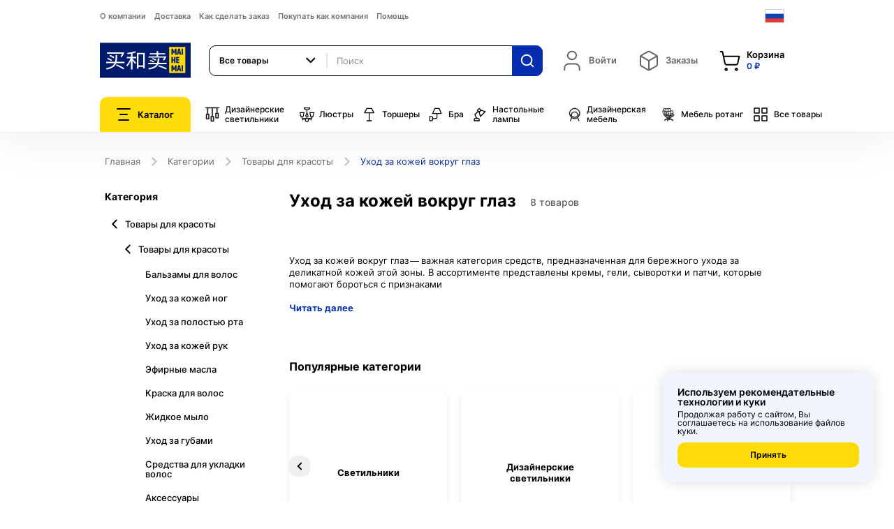

--- FILE ---
content_type: text/html; charset=utf-8
request_url: https://ru.mai-he-mai.com/catalogue/category/tovary-dlia-krasoty/ukhod-za-kozhei-vokrug-glaz_2486/
body_size: 27657
content:


<!DOCTYPE html>
<!--[if lt IE 7]>      <html lang="ru" class="no-js lt-ie9 lt-ie8 lt-ie7"> <![endif]-->
<!--[if IE 7]>         <html lang="ru" class="no-js lt-ie9 lt-ie8"> <![endif]-->
<!--[if IE 8]>         <html lang="ru" class="no-js lt-ie9"> <![endif]-->
<!--[if gt IE 8]><!-->
<html lang="ru" class="no-js"> <!--<![endif]-->
<head>


    <title>
    
        Уход за кожей вокруг глаз | 
     Интернет-магазин MAI HE MAI

    
</title>
    <meta name="baidu-site-verification" content="2ZiEfqOJJq"/>
    <meta http-equiv="content-type" content="text/html; charset=UTF-8"/>
    <meta name="created" content="22nd Янв 2026 10:38"/>
    <meta name="description"
          content="
    
        Уход за кожей вокруг глаз
    
"/>
    <meta name="keywords"
          content="Уход за кожей вокруг глаз"/>
    <meta name="viewport" content="width=device-width, initial-scale=1.0, maximum-scale=1"/>
    <meta name="robots" content="NOARCHIVE,NOCACHE"/>
    <!-- jQuery -->
    <script src="//ajax.googleapis.com/ajax/libs/jquery/1.9.1/jquery.min.js"></script>
    <script>window.jQuery || document.write('<script src="/static/oscar/js/jquery/jquery-1.9.1.min.js"><\/script>')</script>
    <!--[if IE]>
		<script src="//cdnjs.cloudflare.com/ajax/libs/html5shiv/r29/html5.min.js"></script>
	<![endif]-->

    
        <link rel="apple-touch-icon" sizes="180x180" href="/static/new/images/favicons/apple-touch-icon.png">
        <link rel="shortcut icon" type="image/png" sizes="32x32" href="/static/new/images/favicons/favicon-32x32.png">
        <link rel="icon" type="image/png" sizes="16x16" href="/static/new/images/favicons/favicon-16x16.png">
        <link rel="manifest" href="/static/new/images/favicons/site.webmanifest">
        <link rel="mask-icon" href="/static/new/images/favicons/safari-pinned-tab.svg" color="#5bbad5">
        <meta name="msapplication-TileColor" content="#001a6c">
        <meta name="theme-color" content="#ffffff">
    

    
    <link rel="canonical" href="https://ru.mai-he-mai.com/catalogue/category/tovary-dlia-krasoty/ukhod-za-kozhei-vokrug-glaz_2486/">
    

    
    <link rel="stylesheet" href="/static/new/css/magnific-popup.css">
	<link rel="stylesheet" href="/static/new/css/auth.css">
	<link rel="stylesheet" href="/static/new/css/auth-modal.css">
    

    
    
    


    <style>
		@font-face {
			font-display: swap;
			font-family: "Inter";
			src: url(/static/new/fonts/Inter-Regular.woff2) format("woff2"),
			url("/static/new/fonts/Inter-Regular.woff") format("woff");
			font-style: normal;
			font-weight: 400;
		}
		@font-face {
			font-display: swap;
			font-family: "Inter";
			src: url(/static/new/fonts/Inter-Medium.woff2) format("woff2"),
			url("/static/new/fonts/Inter-Medium.woff") format("woff");
			font-style: normal;
			font-weight: 500;
		}
		@font-face {
			font-display: swap;
			font-family: "Inter";
			src: url(/static/new/fonts/Inter-SemiBold.woff2) format("woff2"),
			url("/static/new/fonts/Inter-SemiBold.woff") format("woff");
			font-style: normal;
			font-weight: 600;
		}
		@font-face {
			font-display: swap;
			font-family: "Inter";
			src: url(/static/new/fonts/Inter-Bold.woff2) format("woff2"),
			url("/static/new/fonts/Inter-Bold.woff") format("woff");
			font-style: normal;
			font-weight: 700;
		}
	</style>

	<link rel="stylesheet" href="/static/new/css/slick.css">
	<link rel="stylesheet" href="/static/new/css/select2.min.css">
	<link rel="stylesheet" href="/static/new/css/main.css?v=1.0.24">


    
    <link rel="stylesheet" href="/static/new/css/ion.rangeSlider.css">
    <link rel="stylesheet" href="/static/new/css/magnific-popup.css">
    <link rel="stylesheet" href="/static/new/css/category.css?v=1.0.24">


    

    
        




<!-- Yandex.Metrika counter --> <script type="text/javascript" > (function(m,e,t,r,i,k,a){m[i]=m[i]||function(){(m[i].a=m[i].a||[]).push(arguments)}; m[i].l=1*new Date(); for (var j = 0; j < document.scripts.length; j++) {if (document.scripts[j].src === r) { return; }} k=e.createElement(t),a=e.getElementsByTagName(t)[0],k.async=1,k.src=r,a.parentNode.insertBefore(k,a)}) (window, document, "script", "https://mc.yandex.ru/metrika/tag.js", "ym"); ym(53847115, "init", { clickmap:true, trackLinks:true, accurateTrackBounce:true, webvisor:true, ecommerce:"dataLayer" }); </script> <noscript><div><img src="https://mc.yandex.ru/watch/53847115" style="position:absolute; left:-9999px;" alt="" /></div></noscript> <!-- /Yandex.Metrika counter -->
<!-- Top.Mail.Ru counter -->
<script type="text/javascript">
var _tmr = window._tmr || (window._tmr = []);
_tmr.push({id: "3604843", type: "pageView", start: (new Date()).getTime()});
(function (d, w, id) {
  if (d.getElementById(id)) return;
  var ts = d.createElement("script"); ts.type = "text/javascript"; ts.async = true; ts.id = id;
  ts.src = "https://top-fwz1.mail.ru/js/code.js";
  var f = function () {var s = d.getElementsByTagName("script")[0]; s.parentNode.insertBefore(ts, s);};
  if (w.opera == "[object Opera]") { d.addEventListener("DOMContentLoaded", f, false); } else { f(); }
})(document, window, "tmr-code");
</script>
<noscript><div><img src="https://top-fwz1.mail.ru/counter?id=3604843;js=na" style="position:absolute;left:-9999px;" alt="Top.Mail.Ru" /></div></noscript>
<!-- /Top.Mail.Ru counter -->


    

    <link rel="alternate" href="ru.mai-he-mai.com/catalogue/category/tovary-dlia-krasoty/ukhod-za-kozhei-vokrug-glaz_2486/" hreflang="ru-ru"/>
    <link rel="alternate" href="ch.mai-he-mai.com/catalogue/category/tovary-dlia-krasoty/ukhod-za-kozhei-vokrug-glaz_2486/" hreflang="zh-cn"/>

    
        <meta name="yandex-verification" content="7099fefdb867cfd0"/>
    
</head>

<body>	
	<div class="page">
        

    <!--header-->
    
    


<header>
    
    <div class="container">
        <div class="header-top">
            <div class="header-top-content">
                
                <ul class="header-menu">
                    
                    
                    <li><a href="/about/about-mai-he-mai/">О компании</a></li>
                    <li><a href="/delivery-mhm/">Доставка</a></li>
                    <li><a href="/how-order-mhm/">Как сделать заказ</a></li>
                    <li><a href="/how-pay-scope/">Покупать как компания</a></li>
                    <li><a href="/help/">Помощь</a></li>
                </ul>
                <div class="header-close"><img width="38" height="38" src="/static/new/images/close.svg"></div>
            </div>
            <div class="header-overlay"></div>
            <div class="header-buter">
                <span></span><span></span><span></span>
            </div>
            
<a href="/" class="main-logo">
    <img width="152" height="95" src="/static/new/images/logo.svg" title="Интернет-магазин MAI HE MAI" alt="mai-he-mai.com">
</a>

            


<div class="language-block">
    <div class="language-block-toggle">
        
            
        
            
                <img width="28" height="20" class="flag" src="/static/new/images/flag-ru.svg" alt="">
            
        
            
        
    </div>
    <div class="language-block-dropdown">
        <div class="language-list">
            
            <a href="//en.mai-he-mai.com/catalogue/category/tovary-dlia-krasoty/ukhod-za-kozhei-vokrug-glaz_2486/">
                <span>
                    <img width="28" height="20" src="/static/new/images/flag-en.svg" alt="">
                    <i>English</i>
                </span>
            </a>
            
            <a href="//ru.mai-he-mai.com/catalogue/category/tovary-dlia-krasoty/ukhod-za-kozhei-vokrug-glaz_2486/">
                <span>
                    <img width="28" height="20" src="/static/new/images/flag-ru.svg" alt="">
                    <i>Russian</i>
                </span>
            </a>
            
            <a href="//ch.mai-he-mai.com/catalogue/category/tovary-dlia-krasoty/ukhod-za-kozhei-vokrug-glaz_2486/">
                <span>
                    <img width="28" height="20" src="/static/new/images/flag-zh_cn.svg" alt="">
                    <i>Simplified Chinese</i>
                </span>
            </a>
            
        </div>
    </div>
</div>

        </div>
        <div class="header-middle">
            
<a href="/" class="main-logo">
    <img width="152" height="95" src="/static/new/images/logo.svg" title="Интернет-магазин MAI HE MAI" alt="mai-he-mai.com">
</a>

            



<form action="/catalogue/" class="header-search-outer">
    <div class="search-select-block">
        <select class="search-select" name="category">
            
            <option value="all" selected="">Все товары</option>
            
                
            <option value="2600">Светильники</option>
                
            <option value="2599">Дизайнерские светильники</option>
                
            <option value="2729">Люстры</option>
                
            <option value="2595">Торшеры</option>
                
            <option value="2594">Бра</option>
                
            <option value="2596">Настольные лампы</option>
                
            <option value="2597">Дизайнерская мебель</option>
                
            <option value="51">Автомобили и аксессуары</option>
                
            <option value="2598">Мебель ротанг</option>
                
            <option value="43">Хозяйственные товары</option>
                
            <option value="36">Бытовая техника</option>
                
            <option value="2472">Товары для красоты</option>
                
            <option value="40">Спортивные товары</option>
                
            <option value="37">Мебель для дома и офиса</option>
                
            <option value="35">Цифровая электроника</option>
                
            <option value="2593">Освещение</option>
                
            
        </select>
    </div>
    <div class="input-block">
        <input value="" type="text" name="q" class="form-control" placeholder="Поиск">
    </div>
    <button type="submit"><img width="22" height="22" src="/static/new/images/search.svg" alt=""></button>
    <div class="header-search-dropdown">
        <div class="header-search-content">
            <div class="header-search-list">
            </div>
        </div>
    </div>
</form>
            <div class="header-information">
                <!-- Профиль -->
                

<div class="header-information-block">
    
        <a href="#AuthModal" class="header-information-link empty popup-open" data-effect="mfp-zoom-in" id="login_link">
            <img class="icon" width="32" height="32" src="/static/new/images/user.svg">
            <div>
                <div class="type">Войти</div>
            </div>
        </a>
    
</div>

                <!-- //Профиль -->
                <!-- Заказы и Корзина -->
                



<div class="header-information-block">
    
    <div class="header-information-block">
        <a class="header-information-link empty">
            <img class="icon" width="32" height="32" src="/static/new/images/order-box.svg">
            <div>
                <div class="type">Заказы</div>
            </div>
        </a>
    </div>
    
</div>
<!-- Корзина -->
<div class="header-information-block" data-basket-block>
    <a href="/basket/" class="header-information-link">
        <img class="icon" width="32" height="32" src="/static/new/images/shopping-bag.svg">
        <div>
            <div class="type">Корзина</div>
            <div class="value">
        0 ₽
        </div>
        </div>
    </a>
    





<div class="header-information-dropdown cart-dropdown">
    <div class="cart-dropdown-content">
        
            <div>Ваша корзина пуста</div>
        
    </div>
</div>
</div>
<!-- //Корзина -->
                <!-- //Заказы и Корзина -->
                
            </div>
        </div>
        <div class="header-bottom">
            <!-- Каталог -->
            







<div class="header-catalog">
    <div class="header-catalog-toggle">
        <img width="20" height="18" src="/static/new/images/catalog.svg" alt="">
        Каталог
    </div>
    <div class="header-catalog-dropdown">
        <div class="header-catalog-content">
            <div class="header-catalog-close">
                <img width="38" height="38" src="/static/new/images/close.svg" alt="">
            </div>
            <ul class="header-catalog-list">
                
                <li>
                    <a href="/catalogue/" class="no-subcatalog">
                        <div class="icon">
                            <img width="24" height="24" src="/static/new/images/catalog/items-all.svg" alt="Mai-he-mai">
                        </div>
                        <span>Все товары</span>
                    </a>
                </li>

                
                    
                        
                <li class="top-border">
                        
                    <a href="/catalogue/category/dizainerskie-svetilniki_2599/" class="no-subcatalog">
                        <div class="icon">
                        
                            <img width="22" height="22" src="/media/categories/lamp-design_alnaEHH.svg" alt="Дизайнерские светильники">
                        
                        </div>
                        <span>Дизайнерские светильники</span>
                    </a>
                </li>
                    
                        
                <li>
                        
                    <a href="/catalogue/category/liustry_2729/" class="no-subcatalog">
                        <div class="icon">
                        
                            <img width="22" height="22" src="/media/categories/Capa_1.svg" alt="Люстры">
                        
                        </div>
                        <span>Люстры</span>
                    </a>
                </li>
                    
                        
                <li>
                        
                    <a href="/catalogue/category/torshery_2595/" class="no-subcatalog">
                        <div class="icon">
                        
                            <img width="22" height="22" src="/media/categories/lamp-floor.svg" alt="Торшеры">
                        
                        </div>
                        <span>Торшеры</span>
                    </a>
                </li>
                    
                        
                <li>
                        
                    <a href="/catalogue/category/bra_2594/" class="no-subcatalog">
                        <div class="icon">
                        
                            <img width="22" height="22" src="/media/categories/lamp-wall-up.svg" alt="Бра">
                        
                        </div>
                        <span>Бра</span>
                    </a>
                </li>
                    
                        
                <li>
                        
                    <a href="/catalogue/category/nastolnye-lampy_2596/" class="no-subcatalog">
                        <div class="icon">
                        
                            <img width="22" height="22" src="/media/categories/lamp-desk.svg" alt="Настольные лампы">
                        
                        </div>
                        <span>Настольные лампы</span>
                    </a>
                </li>
                    
                        
                <li>
                        
                    <a href="/catalogue/category/dizainerskaia-mebel_2597/" class="no-subcatalog">
                        <div class="icon">
                        
                            <img width="22" height="22" src="/media/categories/furniture-design.svg" alt="Дизайнерская мебель">
                        
                        </div>
                        <span>Дизайнерская мебель</span>
                    </a>
                </li>
                    
                        
                <li>
                        
                    <a href="/catalogue/category/mebel-iz-rotanga_2598/" class="no-subcatalog">
                        <div class="icon">
                        
                            <img width="22" height="22" src="/media/categories/furniture-rattan.svg" alt="Мебель ротанг">
                        
                        </div>
                        <span>Мебель ротанг</span>
                    </a>
                </li>
                    
                        
                <li class="top-border">
                        
                    <a href="/catalogue/category/svetilniki_2600/" data-subcatalog="#subcatalog2600">
                        <div class="icon">
                        
                            <img width="22" height="22" src="/media/categories/lamp-design_alnaEHH_RaecegY.svg" alt="Светильники">
                        
                        </div>
                        <span>Светильники</span>
                    </a>
                </li>
                    
                        
                <li>
                        
                    <a href="/catalogue/category/avtomobili-i-aksessuary_51/" data-subcatalog="#subcatalog51">
                        <div class="icon">
                        
                            <img width="22" height="22" src="/media/categories/car.svg" alt="Автомобили и аксессуары">
                        
                        </div>
                        <span>Автомобили и аксессуары</span>
                    </a>
                </li>
                    
                        
                <li>
                        
                    <a href="/catalogue/category/khoziaistvennye-tovary_43/" data-subcatalog="#subcatalog43">
                        <div class="icon">
                        
                            <img width="22" height="22" src="/media/categories/hammer.svg" alt="Хозяйственные товары">
                        
                        </div>
                        <span>Хозяйственные товары</span>
                    </a>
                </li>
                    
                        
                <li>
                        
                    <a href="/catalogue/category/bytovaia-tekhnika_36/" data-subcatalog="#subcatalog36">
                        <div class="icon">
                        
                            <img width="22" height="22" src="/media/categories/refrigerator.svg" alt="Бытовая техника">
                        
                        </div>
                        <span>Бытовая техника</span>
                    </a>
                </li>
                    
                        
                <li>
                        
                    <a href="/catalogue/category/tovary-dlia-krasoty_2472/" data-subcatalog="#subcatalog2472">
                        <div class="icon">
                        
                            <img width="22" height="22" src="/media/categories/shampoo.svg" alt="Товары для красоты">
                        
                        </div>
                        <span>Товары для красоты</span>
                    </a>
                </li>
                    
                        
                <li>
                        
                    <a href="/catalogue/category/sportivnye-tovary_40/" data-subcatalog="#subcatalog40">
                        <div class="icon">
                        
                            <img width="22" height="22" src="/media/categories/bike.svg" alt="Спортивные товары">
                        
                        </div>
                        <span>Спортивные товары</span>
                    </a>
                </li>
                    
                        
                <li>
                        
                    <a href="/catalogue/category/mebel-dlia-doma-i-ofisa_37/" data-subcatalog="#subcatalog37">
                        <div class="icon">
                        
                            <img width="22" height="22" src="/media/categories/sofa.svg" alt="Мебель для дома и офиса">
                        
                        </div>
                        <span>Мебель для дома и офиса</span>
                    </a>
                </li>
                    
                        
                <li>
                        
                    <a href="/catalogue/category/tsifrovaia-elektronika_35/" data-subcatalog="#subcatalog35">
                        <div class="icon">
                        
                            <img width="22" height="22" src="/media/categories/headphones.svg" alt="Цифровая электроника">
                        
                        </div>
                        <span>Цифровая электроника</span>
                    </a>
                </li>
                    
                        
                <li>
                        
                    <a href="/catalogue/category/osveshchenie-dlia-doma_2593/" data-subcatalog="#subcatalog2593">
                        <div class="icon">
                        
                            <img width="22" height="22" src="/media/categories/lamp-design.svg" alt="Освещение">
                        
                        </div>
                        <span>Освещение</span>
                    </a>
                </li>
                    
                

                
                <li class="top-border">
                    <a href="/offers/" class="no-subcatalog">
                        <div class="icon"><img width="24" height="24" src="/static/new/images/catalog/flame.svg" alt=""></div>
                        <span>Предложения</span>
                    </a>
                </li>
                
            </ul>
            
                
                    
                
                    
                
                    
                
                    
                
                    
                
                    
                
                    
                
                    
            <div id="subcatalog2600" class="header-subcatalog">
                <ul class="header-subcatalog-list">
                    <li>
                        <a href="/catalogue/category/svetilniki_2600/" class="main-link">Светильники</a>
                    </li>
                    
                    <li>
                        <a href="/catalogue/category/svetilniki/trekovye-svetilniki_2627/">Трековые светильники</a>
                    </li>
                    
                    <li>
                        <a href="/catalogue/category/svetilniki/landshaftnye-svetilniki_2613/">Ландшафтные светильники</a>
                    </li>
                    
                    <li>
                        <a href="/catalogue/category/svetilniki/komplektuiushchie_2612/">Комплектующие к светильникам</a>
                    </li>
                    
                    <li>
                        <a href="/catalogue/category/svetilniki/retro-lampy_2610/">Ретро лампы</a>
                    </li>
                    
                    <li>
                        <a href="/catalogue/category/svetilniki/tekhnicheskii-svet_2609/">Технический свет</a>
                    </li>
                    
                    <li>
                        <a href="/catalogue/category/svetilniki/dlia-barov-kafe-i-restoranov_2608/">Светильники для баров, кафе и ресторанов</a>
                    </li>
                    
                    <li>
                        <a href="/catalogue/category/svetilniki/torshery_2606/">Торшеры</a>
                    </li>
                    
                    <li>
                        <a href="/catalogue/category/svetilniki/nastolnye-lampy_2605/">Настольные лампы</a>
                    </li>
                    
                    <li>
                        <a href="/catalogue/category/svetilniki/bra_2604/">Бра</a>
                    </li>
                    
                    <li>
                        <a href="/catalogue/category/svetilniki/potolochnye-svetilniki_2603/">Потолочные светильники</a>
                    </li>
                    
                    <li>
                        <a href="/catalogue/category/svetilniki/liustry_2602/">Люстры</a>
                    </li>
                    
                    <li>
                        <a href="/catalogue/category/svetilniki/podvesnye_2601/">Подвесные светильники</a>
                    </li>
                    
                </ul>
            </div>       
                    
                
                    
            <div id="subcatalog51" class="header-subcatalog">
                <ul class="header-subcatalog-list">
                    <li>
                        <a href="/catalogue/category/avtomobili-i-aksessuary_51/" class="main-link">Автомобили и аксессуары</a>
                    </li>
                    
                    <li>
                        <a href="/catalogue/category/avtomobili-i-aksessuary/kitaiskie-zapchasti-dlia-avtomobilei_2730/">Китайские запчасти для автомобилей</a>
                    </li>
                    
                    <li>
                        <a href="/catalogue/category/avtomobili-i-aksessuary/sigvei_2533/">Сигвеи</a>
                    </li>
                    
                    <li>
                        <a href="/catalogue/category/avtomobili-i-aksessuary/elektromobili_2521/">Электромобили</a>
                    </li>
                    
                    <li>
                        <a href="/catalogue/category/avtomobili-i-aksessuary/elektroskeitbordy_2522/">Электроскейтборды</a>
                    </li>
                    
                    <li>
                        <a href="/catalogue/category/avtomobili-i-aksessuary/zariadnye-stantsii-dlia-elektromobilei_2520/">Зарядные станции для электромобилей</a>
                    </li>
                    
                    <li>
                        <a href="/catalogue/category/avtomobili-i-aksessuary/elektrosamokaty_2519/">Электросамокаты</a>
                    </li>
                    
                    <li>
                        <a href="/catalogue/category/avtomobili-i-aksessuary/elektrokvadrotsikly_2518/">Электроквадроциклы</a>
                    </li>
                    
                    <li>
                        <a href="/catalogue/category/avtomobili-i-aksessuary/elektrovelosipedy_2517/">Электровелосипеды</a>
                    </li>
                    
                    <li>
                        <a href="/catalogue/category/avtomobili-i-aksessuary/motorikshi_2509/">Моторикши</a>
                    </li>
                    
                    <li>
                        <a href="/catalogue/category/avtomobili-i-aksessuary/velorikshi_2508/">Велорикши</a>
                    </li>
                    
                    <li>
                        <a href="/catalogue/category/avtomobili-i-aksessuary/avtomobili-i-aksessuary/mototsikly_333/">Мотоциклы</a>
                    </li>
                    
                    <li>
                        <a href="/catalogue/category/avtomobili-i-aksessuary/elektromototsikl_2480/">Электромотоцикл</a>
                    </li>
                    
                </ul>
            </div>       
                    
                
                    
            <div id="subcatalog43" class="header-subcatalog">
                <ul class="header-subcatalog-list">
                    <li>
                        <a href="/catalogue/category/khoziaistvennye-tovary_43/" class="main-link">Хозяйственные товары</a>
                    </li>
                    
                    <li>
                        <a href="/catalogue/category/khoziaistvennye-tovary/khoziaistvennye-tovary/bytovaia-khimiia_238/">Бытовая химия</a>
                    </li>
                    
                </ul>
            </div>       
                    
                
                    
            <div id="subcatalog36" class="header-subcatalog">
                <ul class="header-subcatalog-list">
                    <li>
                        <a href="/catalogue/category/bytovaia-tekhnika_36/" class="main-link">Бытовая техника</a>
                    </li>
                    
                    <li>
                        <a href="/catalogue/category/bytovaia-tekhnika/bytovaia-tekhnika/stiralnye-mashiny_108/">Стиральные машины</a>
                    </li>
                    
                    <li>
                        <a href="/catalogue/category/bytovaia-tekhnika/bytovaia-tekhnika/klimaticheskaia-tekhnika_132/">Климатическая техника</a>
                    </li>
                    
                    <li>
                        <a href="/catalogue/category/bytovaia-tekhnika/bytovaia-tekhnika/vodoochistiteli_117/">Водоочистители</a>
                    </li>
                    
                </ul>
            </div>       
                    
                
                    
            <div id="subcatalog2472" class="header-subcatalog">
                <ul class="header-subcatalog-list">
                    <li>
                        <a href="/catalogue/category/tovary-dlia-krasoty_2472/" class="main-link">Товары для красоты</a>
                    </li>
                    
                    <li>
                        <a href="/catalogue/category/tovary-dlia-krasoty/balzamy-dlia-volos_2516/">Бальзамы для волос</a>
                    </li>
                    
                    <li>
                        <a href="/catalogue/category/tovary-dlia-krasoty/ukhod-za-kozhei-nog_2515/">Уход за кожей ног</a>
                    </li>
                    
                    <li>
                        <a href="/catalogue/category/tovary-dlia-krasoty/zubnye-shchetki_2514/">Уход за полостью рта</a>
                    </li>
                    
                    <li>
                        <a href="/catalogue/category/tovary-dlia-krasoty/ukhod-za-kozhei-ruk_2513/">Уход за кожей рук</a>
                    </li>
                    
                    <li>
                        <a href="/catalogue/category/tovary-dlia-krasoty/efirnye-masla_2512/">Эфирные масла</a>
                    </li>
                    
                    <li>
                        <a href="/catalogue/category/tovary-dlia-krasoty/kraska-dlia-volos_2511/">Краска для волос</a>
                    </li>
                    
                    <li>
                        <a href="/catalogue/category/tovary-dlia-krasoty/zhidkoe-mylo_2510/">Жидкое мыло</a>
                    </li>
                    
                    <li>
                        <a href="/catalogue/category/tovary-dlia-krasoty/ukhod-za-gubami_2507/">Уход за губами</a>
                    </li>
                    
                    <li>
                        <a href="/catalogue/category/tovary-dlia-krasoty/sredstva-dlia-ukladki-volos_2506/">Средства для укладки волос</a>
                    </li>
                    
                    <li>
                        <a href="/catalogue/category/tovary-dlia-krasoty/aksessuary_2505/">Аксессуары</a>
                    </li>
                    
                    <li>
                        <a href="/catalogue/category/tovary-dlia-krasoty/lechebnaia-kosmetika_2504/">Лечебная косметика</a>
                    </li>
                    
                    <li>
                        <a href="/catalogue/category/tovary-dlia-krasoty/loson-dlia-volos_2502/">Лосьон для волос</a>
                    </li>
                    
                    <li>
                        <a href="/catalogue/category/tovary-dlia-krasoty/dekorativnaia-kosmetika_2501/">Декоративная косметика</a>
                    </li>
                    
                    <li>
                        <a href="/catalogue/category/tovary-dlia-krasoty/gel-dlia-dusha_2489/">Уход за телом</a>
                    </li>
                    
                    <li>
                        <a href="/catalogue/category/tovary-dlia-krasoty/podarochnyi-nabor_2488/">Подарочный набор</a>
                    </li>
                    
                    <li>
                        <a href="/catalogue/category/tovary-dlia-krasoty/essentsiia_2487/">Эссенция</a>
                    </li>
                    
                    <li>
                        <a href="/catalogue/category/tovary-dlia-krasoty/ukhod-za-kozhei-vokrug-glaz_2486/">Уход за кожей вокруг глаз</a>
                    </li>
                    
                    <li>
                        <a href="/catalogue/category/tovary-dlia-krasoty/sredstva-dlia-ochishcheniia-litsa_2481/">Средства для очищения лица</a>
                    </li>
                    
                    <li>
                        <a href="/catalogue/category/tovary-dlia-krasoty/maski-dlia-litsa_2479/">Маски для лица</a>
                    </li>
                    
                    <li>
                        <a href="/catalogue/category/tovary-dlia-krasoty/uvlazhnenie-i-pitanie-kozhi-litsa_2478/">Увлажнение и питание кожи лица</a>
                    </li>
                    
                    <li>
                        <a href="/catalogue/category/tovary-dlia-krasoty/shampuni-dlia-volos_2477/">Шампуни для волос</a>
                    </li>
                    
                    <li>
                        <a href="/catalogue/category/tovary-dlia-krasoty/maski-i-syvorotki-dlia-volos_2476/">Маски и сыворотки для волос</a>
                    </li>
                    
                    <li>
                        <a href="/catalogue/category/tovary-dlia-krasoty/zhenskaia-parfiumeriia_2475/">Женская парфюмерия</a>
                    </li>
                    
                </ul>
            </div>       
                    
                
                    
            <div id="subcatalog40" class="header-subcatalog">
                <ul class="header-subcatalog-list">
                    <li>
                        <a href="/catalogue/category/sportivnye-tovary_40/" class="main-link">Спортивные товары</a>
                    </li>
                    
                    <li>
                        <a href="/catalogue/category/sportivnye-tovary/vesy-napolnye_2546/">Весы напольные</a>
                    </li>
                    
                    <li>
                        <a href="/catalogue/category/sportivnye-tovary/sportivnye-tovary/velosport_872/">Велоспорт</a>
                    </li>
                    
                </ul>
            </div>       
                    
                
                    
            <div id="subcatalog37" class="header-subcatalog">
                <ul class="header-subcatalog-list">
                    <li>
                        <a href="/catalogue/category/mebel-dlia-doma-i-ofisa_37/" class="main-link">Мебель для дома и офиса</a>
                    </li>
                    
                    <li>
                        <a href="/catalogue/category/mebel-dlia-doma-i-ofisa/obedennye-stulia_2742/">Обеденные стулья</a>
                    </li>
                    
                    <li>
                        <a href="/catalogue/category/mebel-dlia-doma-i-ofisa/obedennye-komplekty_2741/">Обеденные комплекты</a>
                    </li>
                    
                    <li>
                        <a href="/catalogue/category/mebel-dlia-doma-i-ofisa/predmety-interera_2738/">Предметы интерьера</a>
                    </li>
                    
                    <li>
                        <a href="/catalogue/category/mebel-dlia-doma-i-ofisa/sadovye-obedennye-komplekty_2532/">Садовые обеденные комплекты</a>
                    </li>
                    
                    <li>
                        <a href="/catalogue/category/mebel-dlia-doma-i-ofisa/sadovye-stulia_2531/">Садовые стулья</a>
                    </li>
                    
                    <li>
                        <a href="/catalogue/category/mebel-dlia-doma-i-ofisa/podvesnye-kresla_2530/">Подвесные кресла</a>
                    </li>
                    
                    <li>
                        <a href="/catalogue/category/mebel-dlia-doma-i-ofisa/sadovye-kresla_2529/">Садовые кресла</a>
                    </li>
                    
                    <li>
                        <a href="/catalogue/category/mebel-dlia-doma-i-ofisa/sad-i-dacha_2523/">Мебель для сада и дачи</a>
                    </li>
                    
                    <li>
                        <a href="/catalogue/category/mebel-dlia-doma-i-ofisa/mebel-dlia-doma-i-ofisa/mebel-dlia-doma_142/">Мебель для дома</a>
                    </li>
                    
                    <li>
                        <a href="/catalogue/category/mebel-dlia-doma-i-ofisa/mebel-dlia-doma-i-ofisa/osveshchenie-dlia-doma_891/">Освещение для дома</a>
                    </li>
                    
                    <li>
                        <a href="/catalogue/category/mebel-dlia-doma-i-ofisa/mebel-dlia-doma-i-ofisa/gostinichnaia-mebel_144/">Гостиничная мебель</a>
                    </li>
                    
                </ul>
            </div>       
                    
                
                    
            <div id="subcatalog35" class="header-subcatalog">
                <ul class="header-subcatalog-list">
                    <li>
                        <a href="/catalogue/category/tsifrovaia-elektronika_35/" class="main-link">Цифровая электроника</a>
                    </li>
                    
                    <li>
                        <a href="/catalogue/category/tsifrovaia-elektronika/elektronnye-komponenty_2540/">Электронные компоненты</a>
                    </li>
                    
                    <li>
                        <a href="/catalogue/category/tsifrovaia-elektronika/tsifrovaia-elektronika/kompiutery-i-komplektuiushchie_94/">Компьютеры и комплектующие</a>
                    </li>
                    
                    <li>
                        <a href="/catalogue/category/tsifrovaia-elektronika/tsifrovaia-elektronika/sotovye-telefony_92/">Сотовые телефоны</a>
                    </li>
                    
                    <li>
                        <a href="/catalogue/category/tsifrovaia-elektronika/tsifrovaia-elektronika/foto-i-videokamery_93/">Фото и видеокамеры</a>
                    </li>
                    
                    <li>
                        <a href="/catalogue/category/tsifrovaia-elektronika/tsifrovaia-elektronika/audiotekhnika_95/">Аудиотехника</a>
                    </li>
                    
                    <li>
                        <a href="/catalogue/category/tsifrovaia-elektronika/tsifrovaia-elektronika/televizory-i-videotekhnika_96/">Телевизоры и видеотехника</a>
                    </li>
                    
                    <li>
                        <a href="/catalogue/category/tsifrovaia-elektronika/tsifrovaia-elektronika/setevoe-oborudovanie_104/">Сетевое оборудование</a>
                    </li>
                    
                    <li>
                        <a href="/catalogue/category/tsifrovaia-elektronika/gadzhety_2543/">Электронные Гаджеты</a>
                    </li>
                    
                    <li>
                        <a href="/catalogue/category/tsifrovaia-elektronika/tsifrovaia-elektronika/ofisnaia-tekhnika-i-periferiia_101/">Офисная техника и периферия</a>
                    </li>
                    
                </ul>
            </div>       
                    
                
                    
            <div id="subcatalog2593" class="header-subcatalog">
                <ul class="header-subcatalog-list">
                    <li>
                        <a href="/catalogue/category/osveshchenie-dlia-doma_2593/" class="main-link">Освещение</a>
                    </li>
                    
                    <li>
                        <a href="/catalogue/category/osveshchenie-dlia-doma/svetilniki-v-detskuiu_2707/">Светильники в детскую</a>
                    </li>
                    
                    <li>
                        <a href="/catalogue/category/osveshchenie-dlia-doma/nastolnye-lampy_2703/">Настольные лампы</a>
                    </li>
                    
                    <li>
                        <a href="/catalogue/category/osveshchenie-dlia-doma/torshery_2698/">Дизайнерские торшеры</a>
                    </li>
                    
                    <li>
                        <a href="/catalogue/category/osveshchenie-dlia-doma/liustry_2662/">Дизайнерские люстры</a>
                    </li>
                    
                    <li>
                        <a href="/catalogue/category/osveshchenie-dlia-doma/osveshchenie-dizainerskie_2654/">Дизайнерское освещение</a>
                    </li>
                    
                    <li>
                        <a href="/catalogue/category/osveshchenie-dlia-doma/svetilniki_2628/">Светильники</a>
                    </li>
                    
                </ul>
            </div>       
                    
                
            
            
            
        </div>
        <div class="header-subcatalog-mobile">
            <div class="header-subcatalog-return">
                <img width="22" height="22" src="/static/new/images/chevron-left.svg" alt="">
                Назад
            </div>
            <div class="header-catalog-close"><img width="38" height="38" src="/static/new/images/close.svg" alt=""></div>
        </div>
    </div>
</div>

<div class="header-catalog-favorites">
    
    
        
    <a href="/catalogue/category/dizainerskie-svetilniki_2599/">
        
        <img width="22" height="22" src="/media/categories/lamp-design_alnaEHH.svg" alt="Дизайнерские светильники">
        
        Дизайнерские светильники
    </a>
        
    <a href="/catalogue/category/liustry_2729/">
        
        <img width="22" height="22" src="/media/categories/Capa_1.svg" alt="Люстры">
        
        Люстры
    </a>
        
    <a href="/catalogue/category/torshery_2595/">
        
        <img width="22" height="22" src="/media/categories/lamp-floor.svg" alt="Торшеры">
        
        Торшеры
    </a>
        
    <a href="/catalogue/category/bra_2594/">
        
        <img width="22" height="22" src="/media/categories/lamp-wall-up.svg" alt="Бра">
        
        Бра
    </a>
        
    <a href="/catalogue/category/nastolnye-lampy_2596/">
        
        <img width="22" height="22" src="/media/categories/lamp-desk.svg" alt="Настольные лампы">
        
        Настольные лампы
    </a>
        
    <a href="/catalogue/category/dizainerskaia-mebel_2597/">
        
        <img width="22" height="22" src="/media/categories/furniture-design.svg" alt="Дизайнерская мебель">
        
        Дизайнерская мебель
    </a>
        
    <a href="/catalogue/category/mebel-iz-rotanga_2598/">
        
        <img width="22" height="22" src="/media/categories/furniture-rattan.svg" alt="Мебель ротанг">
        
        Мебель ротанг
    </a>
        
    
    <a href="/catalogue/">
        <img width="24" height="24" src="/static/new/images/catalog/items-all.svg" alt="Все товары">
        Все товары
    </a>
</div>
            <!-- //Каталог -->
        </div>
    </div>

    <!-- mobile-bottom -->
    <div class="mobile-bottom">
        <div class="mobile-catalog-toggle">
            <img width="20" height="18" src="/static/new/images/catalog.svg">
            Каталог
        </div>
        <div class="mobile-bottom-menu">
            <a href="/">
                <div class="icon">
                    <img width="28" height="28" src="/static/new/images/home.svg">
                </div>
                <span>Главная</span>
            </a>
            
            <a href="#AuthModal" class="popup-open" data-effect="mfp-zoom-in">
                <div class="icon">
                    <img width="28" height="28" src="/static/new/images/user.svg" class="icon">
                </div>
                <span>Войти</span>
            </a>
            <a href="#AuthModal" class="popup-open" data-effect="mfp-zoom-in">
                <div class="icon">
                    <img width="28" height="28" src="/static/new/images/order-box.svg" class="icon">
                </div>
                <span>Заказы</span>
            </a>
            
            <a href="/basket/">
                <div class="icon">
                    <img width="28" height="28" src="/static/new/images/shopping-bag.svg" class="icon">
                </div>
                
                <span>Корзина</span>
                
            </a>
        </div>
    </div>
    <!-- // mobile-bottom -->

</header>
    
    <!--Модалка списка-->
    <div id="AuthModal" class="popup-modal mfp-hide mfp-with-anim"> 
        <div class="popup-content">
            <form action="/chat/login-new/" method="post" class="login-form enter-form simple-form">
                <div class="form-qr" style="display: none;max-width: 224px;margin: auto;">
                    <div id="qr"></div>
                    <br>
                    <br>
                    <a href="#" toggle-qr class="btn darkblue-btn"><span>Назад</span></a>
                </div>
                <div class="form-body">
                    <input type="hidden" name="csrfmiddlewaretoken" value="tRYiRWg48kiPDT641XkZdXTDMFaMN3U3FeiSA9HhR49EM16tnYiEzXhNs0eD5ElG">
                    <a href="#qr-code" id="qr-code">
                        <img src="/static/new/images/qr-code.svg">
                    </a>
                    <div class="form-title">Вход/Регистрация</div>
                    <div class="form-note">Для <span>входа или регистрации</span> просто введите email ниже, мы отправим вам код подтверждения после чего вы сможете продолжить покупки</div>
                    
                    <div class="input-block">
                        <div class="custom-input-label">Email</div>
                        <input type="email" name="email" maxlength="320" class="custom-input" required="" id="id_email">
                    </div>
                    <div class="input-block input-block-code" style="display:none">
                        <div class="custom-input-label">Код подтверждения</div>
                        <input type="text" name="code" maxlength="254" class="custom-input">
                        <div class="send-repeat-code">
                            <font>Отправить еще раз через <span id="timer">60 сек</span></font>
                            <button class="resendButton" type="button" style="display:none">Отправить еще раз</button>
                        </div>
                    </div>
                    <input type="hidden" name="login_submit" value="Log In">
                    <button type="submit" class="btn darkblue-btn"><span>Войти</span></button>
                    <div class="form-agreement">Нажимая Войти, вы принимаете правила на платформе MAI HE MAI. <a href="/rules/">Условия использования</a> и <a href="/privacy/">Правила конфиденциальности</a>.</div>
                </div>
            </form>
            <button class="mfp-close" type="button"><img width="34" height="34" src="/static/new/images/close.svg"></button>
        </div>
    </div>
    <script src="/static/new/js/qrcode.min.js"></script>
    <script>
        document.addEventListener("DOMContentLoaded", function() {
            var resendButton = $('.resendButton');
            // Функция обратного отсчёта
            function startCountdownNew() {
                textElement.fadeIn(0);
                resendButton.fadeOut(0);
                interval = setInterval(() => {
                    countdown--;
                    timerElement.text(countdown + " сек");
                    if (countdown <= 0) {
                        clearInterval(interval);
                        textElement.fadeOut(0);
                        resendButton.fadeIn(0);
                        countdown = 60;
                    }
                }, 1000);
            }
            $(document).on('click', '.resendButton', function(e) {
                e.preventDefault();
                inputCode.attr('required', false);
                inputCode.val('');
                customActive();
                $('.login-form').submit();
            });
            $(document).on('submit', '.login-form', function(e) {
                e.preventDefault();
                var submitButton = $('.login-form [type="submit"]');
                submitButton.addClass('loading').attr('disabled', true);
                $.ajax({
                    type: 'POST',
                    url: '/chat/login-new/',
                    data: $('.login-form').serialize(),
                    success: function(data) {
                        
                        submitButton.removeClass('loading').attr('disabled', false);
                        if (data.success && data.action == 'send_code') {
                            blockCode.fadeIn(0);
                            inputCode.attr('required', true).focus();
                            startCountdownNew();
                        } else if (data.success && data.action == 'login') {
                            $('.login-form').hide();
                            window.location.href = window.location.href;
                            
                        } else if (data.password) {
                            
                        } else if (data.invalid) {
                            $('.form-note').after('<div class="error-note">'+data.invalid+'</div>');
                        } else if (data.error) {
                            inputCode.after('<div class="input-error-note">'+data.error+'</div>');
                            submitButton.attr('disabled', true);
                        }
                    },
                    error: function(xhr, status, error) {
                        console.log('Произошла ошибка:', error);
                        console.log(xhr, status);
                    }
                })
                if (typeof ym !== 'undefined') ym(53847115,'reachGoal','login');
            });
            $(document).on('click', '#qr-code, [toggle-qr]', function(e) {
                e.preventDefault();
                if ($(this).is('#qr-code')) {
                    $.ajax({
                        url: '/accounts/login/?rid_json=true',
                        success: function(response) {
                            const rid = response.rid;
                            const qrData = response.qr_text;
                            $('#qr').html('');
                            // Генерация QR
                            new QRCode(document.getElementById('qr'), {
                                text: qrData,
                                width: 224,
                                height: 224,
                                correctLevel: QRCode.CorrectLevel.M
                            });

                            // Инициализация WebSocket
                            const wsScheme = location.protocol === 'https:' ? 'wss' : 'ws';
                            const ws = new WebSocket(`${wsScheme}://${location.host}/ws-qr/${encodeURIComponent(rid)}/`);

                            ws.onmessage = async (e) => {
                                const data = JSON.parse(e.data);
                                if (data.type !== 'qr_status') return;

                                if (data.status === 'approved' && data.browser_token) {
                                    const form = new FormData();
                                    const csrf = $('[name="csrfmiddlewaretoken"]').val();
                                    form.append('csrfmiddlewaretoken', csrf);
                                    form.append('rid', rid);
                                    form.append('t', data.browser_token);

                                    const res = await fetch('/mobileapp/qr-login/finalize/', {
                                        method: 'POST',
                                        body: form,
                                        credentials: 'include'
                                    });

                                    if (res.ok) {
                                        window.location.reload();
                                    } else {
                                        alert('Ошибка входа');
                                    }
                                } else if (data.status === 'expired') {
                                    alert('QR истёк, обновите страницу.');
                                }
                            };

                            ws.onclose = () => {
                                console.warn('Соединение с сервером потеряно.');
                            };
                        }
                    })
                }
                $('#AuthModal form > .form-qr, #AuthModal form > .form-body').fadeToggle(0);
            })
        });
    </script>
    
    
    <!--//header-->

    <!--main-content-->
    <main class="main-content">
        <div class="container">

            

            
            




    <div class="breadcrumbs-outer">
        <ul class="breadcrumbs">
            <li><a href="/">Главная</a></li>
            <li><a href="/catalogue/">Категории</a></li>
            
            <li>
                <a href="/catalogue/category/tovary-dlia-krasoty_2472/">Товары для красоты</a>
            </li>
            
            <li><span>Уход за кожей вокруг глаз</span></li>
        </ul>
    </div>

<!-- lk-section -->
<section class="simple-section">
    <div class="lk-outer">

        
        <div id="promotions_left">
            
        </div>

        

        <div class="lk-content">
            
    <h1></h1>










            



<div id="messages">





                







                    














</div>


            <div id="promotions">
                
            </div>

            


    <!-- category-section -->
    <section class="simple-section">
        <div class="category-catalog clearfix">

            
            
            <!-- category-aside -->
            <div class="category-aside sticky-block">
                <div class="category-catalog-info">
                    <h4>Категория</h4>
                    <ul class="category-catalog-list">
                    
                        <li>
                            <a href="/catalogue/category/tovary-dlia-krasoty_2472/" class="back-link">Товары для красоты</a>
                            <ul>
                    
                        <li>
                            
                            <a href="/catalogue/category/tovary-dlia-krasoty_2472/" class="back-link">
                                Товары для красоты
                            </a>
                            
                            <ul>
                            
                                
                                <li>
                                    <a href="/catalogue/category/tovary-dlia-krasoty/balzamy-dlia-volos_2516/" >
                                        Бальзамы для волос
                                    </a>
                                </li>
                                
                                <li>
                                    <a href="/catalogue/category/tovary-dlia-krasoty/ukhod-za-kozhei-nog_2515/" >
                                        Уход за кожей ног
                                    </a>
                                </li>
                                
                                <li>
                                    <a href="/catalogue/category/tovary-dlia-krasoty/zubnye-shchetki_2514/" >
                                        Уход за полостью рта
                                    </a>
                                </li>
                                
                                <li>
                                    <a href="/catalogue/category/tovary-dlia-krasoty/ukhod-za-kozhei-ruk_2513/" >
                                        Уход за кожей рук
                                    </a>
                                </li>
                                
                                <li>
                                    <a href="/catalogue/category/tovary-dlia-krasoty/efirnye-masla_2512/" >
                                        Эфирные масла
                                    </a>
                                </li>
                                
                                <li>
                                    <a href="/catalogue/category/tovary-dlia-krasoty/kraska-dlia-volos_2511/" >
                                        Краска для волос
                                    </a>
                                </li>
                                
                                <li>
                                    <a href="/catalogue/category/tovary-dlia-krasoty/zhidkoe-mylo_2510/" >
                                        Жидкое мыло
                                    </a>
                                </li>
                                
                                <li>
                                    <a href="/catalogue/category/tovary-dlia-krasoty/ukhod-za-gubami_2507/" >
                                        Уход за губами
                                    </a>
                                </li>
                                
                                <li>
                                    <a href="/catalogue/category/tovary-dlia-krasoty/sredstva-dlia-ukladki-volos_2506/" >
                                        Средства для укладки волос
                                    </a>
                                </li>
                                
                                <li>
                                    <a href="/catalogue/category/tovary-dlia-krasoty/aksessuary_2505/" >
                                        Аксессуары
                                    </a>
                                </li>
                                
                                <li>
                                    <a href="/catalogue/category/tovary-dlia-krasoty/lechebnaia-kosmetika_2504/" >
                                        Лечебная косметика
                                    </a>
                                </li>
                                
                                <li>
                                    <a href="/catalogue/category/tovary-dlia-krasoty/loson-dlia-volos_2502/" >
                                        Лосьон для волос
                                    </a>
                                </li>
                                
                                <li>
                                    <a href="/catalogue/category/tovary-dlia-krasoty/dekorativnaia-kosmetika_2501/" >
                                        Декоративная косметика
                                    </a>
                                </li>
                                
                                <li>
                                    <a href="/catalogue/category/tovary-dlia-krasoty/gel-dlia-dusha_2489/" >
                                        Уход за телом
                                    </a>
                                </li>
                                
                                <li>
                                    <a href="/catalogue/category/tovary-dlia-krasoty/podarochnyi-nabor_2488/" >
                                        Подарочный набор
                                    </a>
                                </li>
                                
                                <li>
                                    <a href="/catalogue/category/tovary-dlia-krasoty/essentsiia_2487/" >
                                        Эссенция
                                    </a>
                                </li>
                                
                                <li>
                                    <a href="/catalogue/category/tovary-dlia-krasoty/ukhod-za-kozhei-vokrug-glaz_2486/" class="active-page">
                                        Уход за кожей вокруг глаз
                                    </a>
                                </li>
                                
                                <li>
                                    <a href="/catalogue/category/tovary-dlia-krasoty/sredstva-dlia-ochishcheniia-litsa_2481/" >
                                        Средства для очищения лица
                                    </a>
                                </li>
                                
                                <li>
                                    <a href="/catalogue/category/tovary-dlia-krasoty/maski-dlia-litsa_2479/" >
                                        Маски для лица
                                    </a>
                                </li>
                                
                                <li>
                                    <a href="/catalogue/category/tovary-dlia-krasoty/uvlazhnenie-i-pitanie-kozhi-litsa_2478/" >
                                        Увлажнение и питание кожи лица
                                    </a>
                                </li>
                                
                                <li>
                                    <a href="/catalogue/category/tovary-dlia-krasoty/shampuni-dlia-volos_2477/" >
                                        Шампуни для волос
                                    </a>
                                </li>
                                
                                <li>
                                    <a href="/catalogue/category/tovary-dlia-krasoty/maski-i-syvorotki-dlia-volos_2476/" >
                                        Маски и сыворотки для волос
                                    </a>
                                </li>
                                
                                <li>
                                    <a href="/catalogue/category/tovary-dlia-krasoty/zhenskaia-parfiumeriia_2475/" >
                                        Женская парфюмерия
                                    </a>
                                </li>
                                
                            
                            </ul>
                        </li>
                    
                            </ul>
                        </li>
                    
                    </ul>
                </div>
                


<form action="" class="category-filter">
    <input type="hidden" name="sort" value="">
    <input type="hidden" name="partner_top" value="">
    <input type="hidden" name="rating_top" value="">
    
    <div class="category-filter-block">
        <h4>Цена, ¥</h4>
        <div class="range-slider-content">
            <div class="extra-controls">
                <span class="value-block">
                    <input type="text" id="js-range-min-1" name="min_price" data-value="4,60" value="4">
                </span>
                <span class="divider">-</span>
                <span class="value-block">
                    <input type="text" id="js-range-max-1" name="max_price" data-value="340,00" value="340">
                </span>
            </div>
            <div class="range-slider">
                <input type="text" class="js-range-slider" id="js-range-slider-1" value="">
            </div>
        </div>
    </div>
    
    <div class="category-filter-block">
        <h4>Применение</h4>
        
        <div class="category-filter-list">
            
            <div class="checkbox-block">
                <label class="checkbox">
                    <input name="application" type="checkbox" value="для кожи вокруг глаз">
                    <i></i>
                    <span>для кожи вокруг глаз</span>
                </label>
            </div>
            
            <div class="checkbox-block">
                <label class="checkbox">
                    <input name="application" type="checkbox" value="Для кожи вокруг глаз">
                    <i></i>
                    <span>Для кожи вокруг глаз</span>
                </label>
            </div>
            
            <div class="checkbox-block">
                <label class="checkbox">
                    <input name="application" type="checkbox" value="каждый день">
                    <i></i>
                    <span>каждый день</span>
                </label>
            </div>
            
            <div class="checkbox-block">
                <label class="checkbox">
                    <input name="application" type="checkbox" value="Маска вокруг глаз">
                    <i></i>
                    <span>Маска вокруг глаз</span>
                </label>
            </div>
            
            <div class="checkbox-block">
                <label class="checkbox">
                    <input name="application" type="checkbox" value="маска для глаз">
                    <i></i>
                    <span>маска для глаз</span>
                </label>
            </div>
            
        </div>
        
    </div>
    
    <div class="category-filter-block">
        <h4>Содержит</h4>
        
        <div class="category-filter-search">
            <input type="text" placeholder="Найти">
        </div>
        
        <div class="category-filter-list">
            
            <div class="checkbox-block">
                <label class="checkbox">
                    <input name="Contains" type="checkbox" value="гиалуроновую кислоту">
                    <i></i>
                    <span>гиалуроновую кислоту</span>
                </label>
            </div>
            
            <div class="checkbox-block">
                <label class="checkbox">
                    <input name="Contains" type="checkbox" value="жемчужную пудру">
                    <i></i>
                    <span>жемчужную пудру</span>
                </label>
            </div>
            
            <div class="checkbox-block">
                <label class="checkbox">
                    <input name="Contains" type="checkbox" value="коллаген">
                    <i></i>
                    <span>коллаген</span>
                </label>
            </div>
            
            <div class="checkbox-block">
                <label class="checkbox">
                    <input name="Contains" type="checkbox" value="с золотой османтус">
                    <i></i>
                    <span>с золотой османтус</span>
                </label>
            </div>
            
            <div class="checkbox-block">
                <label class="checkbox">
                    <input name="Contains" type="checkbox" value="с золотым комплексом">
                    <i></i>
                    <span>с золотым комплексом</span>
                </label>
            </div>
            
            <div class="checkbox-block">
                <label class="checkbox">
                    <input name="Contains" type="checkbox" value="с экстрактом апельсина и зеленого чая">
                    <i></i>
                    <span>с экстрактом апельсина и зеленого чая</span>
                </label>
            </div>
            
            <div class="checkbox-block">
                <label class="checkbox">
                    <input name="Contains" type="checkbox" value="экстракт бобов Мунг">
                    <i></i>
                    <span>экстракт бобов Мунг</span>
                </label>
            </div>
            
            <div class="checkbox-block">
                <label class="checkbox">
                    <input name="Contains" type="checkbox" value="Экстракт красного женьшеня и муцин улитки">
                    <i></i>
                    <span>Экстракт красного женьшеня и муцин улитки</span>
                </label>
            </div>
            
            <div class="checkbox-block">
                <label class="checkbox">
                    <input name="Contains" type="checkbox" value="экстракт лаванды">
                    <i></i>
                    <span>экстракт лаванды</span>
                </label>
            </div>
            
            <div class="checkbox-block">
                <label class="checkbox">
                    <input name="Contains" type="checkbox" value="экстракт лимона и османтуса">
                    <i></i>
                    <span>экстракт лимона и османтуса</span>
                </label>
            </div>
            
            <div class="checkbox-block">
                <label class="checkbox">
                    <input name="Contains" type="checkbox" value="Экстракт масла Ши">
                    <i></i>
                    <span>Экстракт масла Ши</span>
                </label>
            </div>
            
            <div class="checkbox-block">
                <label class="checkbox">
                    <input name="Contains" type="checkbox" value="экстракт муцина улитки">
                    <i></i>
                    <span>экстракт муцина улитки</span>
                </label>
            </div>
            
            <div class="checkbox-block">
                <label class="checkbox">
                    <input name="Contains" type="checkbox" value="Экстракт муцина улитки">
                    <i></i>
                    <span>Экстракт муцина улитки</span>
                </label>
            </div>
            
            <div class="checkbox-block">
                <label class="checkbox">
                    <input name="Contains" type="checkbox" value="экстракт улиточной слизи">
                    <i></i>
                    <span>экстракт улиточной слизи</span>
                </label>
            </div>
            
            <div class="checkbox-block">
                <label class="checkbox">
                    <input name="Contains" type="checkbox" value="экстракт черники">
                    <i></i>
                    <span>экстракт черники</span>
                </label>
            </div>
            
        </div>
        
        <a href="" class="category-filter-more" data-view="Посмотреть все" data-hide="Скрыть все">Посмотреть все</a>
        
    </div>
    
    <div class="category-filter-block">
        <h4>Страна изготовитель</h4>
        
        <div class="category-filter-list">
            
            <div class="checkbox-block">
                <label class="checkbox">
                    <input name="country_manufacture" type="checkbox" value="Гонконг">
                    <i></i>
                    <span>Гонконг</span>
                </label>
            </div>
            
        </div>
        
    </div>
    
    <div class="category-filter-block">
        <h4>Эффект</h4>
        
        <div class="category-filter-search">
            <input type="text" placeholder="Найти">
        </div>
        
        <div class="category-filter-list">
            
            <div class="checkbox-block">
                <label class="checkbox">
                    <input name="Effect" type="checkbox" value="омоложение и осветление кожи">
                    <i></i>
                    <span>омоложение и осветление кожи</span>
                </label>
            </div>
            
            <div class="checkbox-block">
                <label class="checkbox">
                    <input name="Effect" type="checkbox" value="омоложение кожи">
                    <i></i>
                    <span>омоложение кожи</span>
                </label>
            </div>
            
            <div class="checkbox-block">
                <label class="checkbox">
                    <input name="Effect" type="checkbox" value="омоложение кожи под глазами">
                    <i></i>
                    <span>омоложение кожи под глазами</span>
                </label>
            </div>
            
            <div class="checkbox-block">
                <label class="checkbox">
                    <input name="Effect" type="checkbox" value="омоложение, осветление кожи, лифтинг эффект">
                    <i></i>
                    <span>омоложение, осветление кожи, лифтинг эффект</span>
                </label>
            </div>
            
            <div class="checkbox-block">
                <label class="checkbox">
                    <input name="Effect" type="checkbox" value="осветление кожи под глазами, лифтинг-эффект">
                    <i></i>
                    <span>осветление кожи под глазами, лифтинг-эффект</span>
                </label>
            </div>
            
            <div class="checkbox-block">
                <label class="checkbox">
                    <input name="Effect" type="checkbox" value="снятие отека и увлажнение кожи">
                    <i></i>
                    <span>снятие отека и увлажнение кожи</span>
                </label>
            </div>
            
            <div class="checkbox-block">
                <label class="checkbox">
                    <input name="Effect" type="checkbox" value="снятие отеков, омоложение кожи">
                    <i></i>
                    <span>снятие отеков, омоложение кожи</span>
                </label>
            </div>
            
            <div class="checkbox-block">
                <label class="checkbox">
                    <input name="Effect" type="checkbox" value="увлажнение и омоложение">
                    <i></i>
                    <span>увлажнение и омоложение</span>
                </label>
            </div>
            
            <div class="checkbox-block">
                <label class="checkbox">
                    <input name="Effect" type="checkbox" value="увлажнение и осветление кожи">
                    <i></i>
                    <span>увлажнение и осветление кожи</span>
                </label>
            </div>
            
            <div class="checkbox-block">
                <label class="checkbox">
                    <input name="Effect" type="checkbox" value="увлажнение кожи">
                    <i></i>
                    <span>увлажнение кожи</span>
                </label>
            </div>
            
            <div class="checkbox-block">
                <label class="checkbox">
                    <input name="Effect" type="checkbox" value="увлажнение кожи вокруг глаз, разглаживание морщин">
                    <i></i>
                    <span>увлажнение кожи вокруг глаз, разглаживание морщин</span>
                </label>
            </div>
            
        </div>
        
        <a href="" class="category-filter-more" data-view="Посмотреть все" data-hide="Скрыть все">Посмотреть все</a>
        
    </div>
    
    <div class="category-filter-block">
        <h4>Производитель</h4>
        
        <div class="category-filter-list">
            
            <div class="checkbox-block">
                <label class="checkbox">
                    <input name="manufacturer" type="checkbox" value="Bioaqua">
                    <i></i>
                    <span>Bioaqua</span>
                </label>
            </div>
            
            <div class="checkbox-block">
                <label class="checkbox">
                    <input name="manufacturer" type="checkbox" value="Ezilu">
                    <i></i>
                    <span>Ezilu</span>
                </label>
            </div>
            
            <div class="checkbox-block">
                <label class="checkbox">
                    <input name="manufacturer" type="checkbox" value="HANKEY">
                    <i></i>
                    <span>HANKEY</span>
                </label>
            </div>
            
            <div class="checkbox-block">
                <label class="checkbox">
                    <input name="manufacturer" type="checkbox" value="Images">
                    <i></i>
                    <span>Images</span>
                </label>
            </div>
            
            <div class="checkbox-block">
                <label class="checkbox">
                    <input name="manufacturer" type="checkbox" value="IMAGES">
                    <i></i>
                    <span>IMAGES</span>
                </label>
            </div>
            
        </div>
        
    </div>
    
    <div class="category-filter-block">
        <h4>Марка</h4>
        
        <div class="category-filter-list">
            
            <div class="checkbox-block">
                <label class="checkbox">
                    <input name="Mark" type="checkbox" value="Bioaqua">
                    <i></i>
                    <span>Bioaqua</span>
                </label>
            </div>
            
            <div class="checkbox-block">
                <label class="checkbox">
                    <input name="Mark" type="checkbox" value="Images">
                    <i></i>
                    <span>Images</span>
                </label>
            </div>
            
            <div class="checkbox-block">
                <label class="checkbox">
                    <input name="Mark" type="checkbox" value="Rorec">
                    <i></i>
                    <span>Rorec</span>
                </label>
            </div>
            
        </div>
        
    </div>
    
    <div class="category-filter-block">
        <h4>Тип товара</h4>
        
        <div class="category-filter-search">
            <input type="text" placeholder="Найти">
        </div>
        
        <div class="category-filter-list">
            
            <div class="checkbox-block">
                <label class="checkbox">
                    <input name="Product_type" type="checkbox" value="Крем для век">
                    <i></i>
                    <span>Крем для век</span>
                </label>
            </div>
            
            <div class="checkbox-block">
                <label class="checkbox">
                    <input name="Product_type" type="checkbox" value="Крем для кожи вокруг глаз">
                    <i></i>
                    <span>Крем для кожи вокруг глаз</span>
                </label>
            </div>
            
            <div class="checkbox-block">
                <label class="checkbox">
                    <input name="Product_type" type="checkbox" value="Маска вокруг глаз">
                    <i></i>
                    <span>Маска вокруг глаз</span>
                </label>
            </div>
            
            <div class="checkbox-block">
                <label class="checkbox">
                    <input name="Product_type" type="checkbox" value="Маска для глаз">
                    <i></i>
                    <span>Маска для глаз</span>
                </label>
            </div>
            
            <div class="checkbox-block">
                <label class="checkbox">
                    <input name="Product_type" type="checkbox" value="Патч">
                    <i></i>
                    <span>Патч</span>
                </label>
            </div>
            
            <div class="checkbox-block">
                <label class="checkbox">
                    <input name="Product_type" type="checkbox" value="патчи">
                    <i></i>
                    <span>патчи</span>
                </label>
            </div>
            
            <div class="checkbox-block">
                <label class="checkbox">
                    <input name="Product_type" type="checkbox" value="Патчи">
                    <i></i>
                    <span>Патчи</span>
                </label>
            </div>
            
            <div class="checkbox-block">
                <label class="checkbox">
                    <input name="Product_type" type="checkbox" value="Патчи для глаз">
                    <i></i>
                    <span>Патчи для глаз</span>
                </label>
            </div>
            
            <div class="checkbox-block">
                <label class="checkbox">
                    <input name="Product_type" type="checkbox" value="Сыворотка для век">
                    <i></i>
                    <span>Сыворотка для век</span>
                </label>
            </div>
            
            <div class="checkbox-block">
                <label class="checkbox">
                    <input name="Product_type" type="checkbox" value="Сыворотка для кожи вокруг глаз">
                    <i></i>
                    <span>Сыворотка для кожи вокруг глаз</span>
                </label>
            </div>
            
        </div>
        
        <a href="" class="category-filter-more" data-view="Посмотреть все" data-hide="Скрыть все">Посмотреть все</a>
        
    </div>
    
    <div class="category-filter-block">
        <h4>Тип кожи</h4>
        
        <div class="category-filter-list">
            
            <div class="checkbox-block">
                <label class="checkbox">
                    <input name="Skin_type" type="checkbox" value="для всех типов кожи">
                    <i></i>
                    <span>для всех типов кожи</span>
                </label>
            </div>
            
            <div class="checkbox-block">
                <label class="checkbox">
                    <input name="Skin_type" type="checkbox" value="зрелая">
                    <i></i>
                    <span>зрелая</span>
                </label>
            </div>
            
            <div class="checkbox-block">
                <label class="checkbox">
                    <input name="Skin_type" type="checkbox" value="зрелая, сухая">
                    <i></i>
                    <span>зрелая, сухая</span>
                </label>
            </div>
            
            <div class="checkbox-block">
                <label class="checkbox">
                    <input name="Skin_type" type="checkbox" value="сухая, зрелая">
                    <i></i>
                    <span>сухая, зрелая</span>
                </label>
            </div>
            
        </div>
        
    </div>
    
    <div class="category-filter-buttons">
        <button type="reset" class="category-filter-reset">
            <span>
                <img width="20" height="20" class="lazyload" data-src="/static/new/images/trash.svg">
                Очистить
            </span>
        </button>
        <a href="#filtersModal" class="btn black-empty-btn  popup-open" data-effect="mfp-zoom-in">
            <img width="16" height="16" class="lazyload" data-src="/static/new/images/filter.svg">
            <span>Все фильтры</span>
        </a>	
    </div>
</form>
            </div>
            <!-- //category-aside -->
            

            <!-- category-content -->
            <div class="category-content product-category-ajax">
                








    
<!-- category-content -->
<div class="category-top">
    <h1>Уход за кожей вокруг глаз</h1>
    <div class="count">8 товаров</div>
</div>
        
<div class="section-text">
    
        <p>
            Уход за кожей вокруг глаз — важная категория средств, предназначенная для бережного ухода за деликатной кожей этой зоны. В ассортименте представлены кремы, гели, сыворотки и патчи, которые помогают бороться с признаками 
            <span class="hidden-text" style="display:none;">усталости, морщинами, темными кругами и отеками. Основные виды средств включают увлажняющие и питательные кремы, антивозрастные составы с ретинолом и гиалуроновой кислотой, а также успокаивающие формулы с растительными экстрактами.

Ключевые характеристики — легкая текстура, быстрое впитывание и отсутствие агрессивных компонентов, чтобы не вызывать раздражения. Преимуществом использования специально разработанных продуктов является профилактика раннего старения, улучшение упругости кожи и уменьшение видимости сосудистых проявлений. При выборе важно учитывать тип кожи и конкретные потребности (например, склонность к сухости или отечности).

Популярные подкатегории: антивозрастные средства, увлажняющие кремы, патчи для интенсивного ухода, а также наборы для комплексного ухода. Среди брендов выделяются La Roche-Posay, Vichy, Clinique и Estée Lauder, известные эффективными и безопасными формулами. Такой подход обеспечит оптимальный уход за зоной вокруг глаз и сохранение молодости кожи на долгие годы.</span>
            <span class="read-more">Читать далее</span>
        </p>
        
</div>
        

        
    

<div class="category-popular-content">
    <h2>Популярные категории</h2>
    
    
    <div class="category-popular-slider js-slick">
        
        <div class="category-popular-block">
            <a href="/catalogue/category/svetilniki_2600/" class="category-all-block">
                <div class="image">
                    
                </div>
                <div class="name">Светильники</div>
            </a>
        </div>
        
        <div class="category-popular-block">
            <a href="/catalogue/category/dizainerskie-svetilniki_2599/" class="category-all-block">
                <div class="image">
                    
                </div>
                <div class="name">Дизайнерские светильники</div>
            </a>
        </div>
        
        <div class="category-popular-block">
            <a href="/catalogue/category/liustry_2729/" class="category-all-block">
                <div class="image">
                    
                </div>
                <div class="name">Люстры</div>
            </a>
        </div>
        
        <div class="category-popular-block">
            <a href="/catalogue/category/torshery_2595/" class="category-all-block">
                <div class="image">
                    
                </div>
                <div class="name">Торшеры</div>
            </a>
        </div>
        
        <div class="category-popular-block">
            <a href="/catalogue/category/bra_2594/" class="category-all-block">
                <div class="image">
                    
                </div>
                <div class="name">Бра</div>
            </a>
        </div>
        
        <div class="category-popular-block">
            <a href="/catalogue/category/nastolnye-lampy_2596/" class="category-all-block">
                <div class="image">
                    
                </div>
                <div class="name">Настольные лампы</div>
            </a>
        </div>
        
        <div class="category-popular-block">
            <a href="/catalogue/category/dizainerskaia-mebel_2597/" class="category-all-block">
                <div class="image">
                    
                </div>
                <div class="name">Дизайнерская мебель</div>
            </a>
        </div>
        
        <div class="category-popular-block">
            <a href="/catalogue/category/avtomobili-i-aksessuary_51/" class="category-all-block">
                <div class="image">
                    
                    <picture>
                        
                        <img width="130" height="130" class="lazyload" data-src="/media/categories/Bentley-Accessories-2.jpg" data-srcset="/media/categories/Bentley-Accessories-2.jpg 1x, /media/categories/Bentley-Accessories-2.jpg 2x">
                    </picture>
                    
                </div>
                <div class="name">Автомобили и аксессуары</div>
            </a>
        </div>
        
        <div class="category-popular-block">
            <a href="/catalogue/category/mebel-iz-rotanga_2598/" class="category-all-block">
                <div class="image">
                    
                </div>
                <div class="name">Мебель ротанг</div>
            </a>
        </div>
        
        <div class="category-popular-block">
            <a href="/catalogue/category/khoziaistvennye-tovary_43/" class="category-all-block">
                <div class="image">
                    
                    <picture>
                        
                        <img width="130" height="130" class="lazyload" data-src="/media/categories/e1cc1b2fef32b43e0c64c61b54.jpg" data-srcset="/media/categories/e1cc1b2fef32b43e0c64c61b54.jpg 1x, /media/categories/e1cc1b2fef32b43e0c64c61b54.jpg 2x">
                    </picture>
                    
                </div>
                <div class="name">Хозяйственные товары</div>
            </a>
        </div>
        
        <div class="category-popular-block">
            <a href="/catalogue/category/bytovaia-tekhnika_36/" class="category-all-block">
                <div class="image">
                    
                </div>
                <div class="name">Бытовая техника</div>
            </a>
        </div>
        
        <div class="category-popular-block">
            <a href="/catalogue/category/tovary-dlia-krasoty_2472/" class="category-all-block">
                <div class="image">
                    
                </div>
                <div class="name">Товары для красоты</div>
            </a>
        </div>
        
        <div class="category-popular-block">
            <a href="/catalogue/category/sportivnye-tovary_40/" class="category-all-block">
                <div class="image">
                    
                    <picture>
                        
                        <img width="130" height="130" class="lazyload" data-src="/media/categories/%D0%9C%D0%B0%D0%B3%D0%B0%D0%B7%D0%B8%D0%BD-%D1%81%D0%BF%D0%BE%D1%80%D1%82%D0%B8%D0%B2%D0%BD%D0%BE%D0%B3%D0%BE-%D0%B8%D0%BD%D0%B2%D0%B5%D0%BD%D1%82%D0%B0%D1%80%D1%8F-%D0%B1%D0%BE%D0%BB%D1%8C%D1%88%D0%BE%D0%B9-%D1%81%D0%BF%D0%BE%D1%80%D1%82%D0%B8%D0%B2%D0%BD%D1%8B%D0%B9-%D0%BC%D0%B0%D0%B3%D0%B0%D0%B7%D0%B8%D0%BD..jpg" data-srcset="/media/categories/%D0%9C%D0%B0%D0%B3%D0%B0%D0%B7%D0%B8%D0%BD-%D1%81%D0%BF%D0%BE%D1%80%D1%82%D0%B8%D0%B2%D0%BD%D0%BE%D0%B3%D0%BE-%D0%B8%D0%BD%D0%B2%D0%B5%D0%BD%D1%82%D0%B0%D1%80%D1%8F-%D0%B1%D0%BE%D0%BB%D1%8C%D1%88%D0%BE%D0%B9-%D1%81%D0%BF%D0%BE%D1%80%D1%82%D0%B8%D0%B2%D0%BD%D1%8B%D0%B9-%D0%BC%D0%B0%D0%B3%D0%B0%D0%B7%D0%B8%D0%BD..jpg 1x, /media/categories/%D0%9C%D0%B0%D0%B3%D0%B0%D0%B7%D0%B8%D0%BD-%D1%81%D0%BF%D0%BE%D1%80%D1%82%D0%B8%D0%B2%D0%BD%D0%BE%D0%B3%D0%BE-%D0%B8%D0%BD%D0%B2%D0%B5%D0%BD%D1%82%D0%B0%D1%80%D1%8F-%D0%B1%D0%BE%D0%BB%D1%8C%D1%88%D0%BE%D0%B9-%D1%81%D0%BF%D0%BE%D1%80%D1%82%D0%B8%D0%B2%D0%BD%D1%8B%D0%B9-%D0%BC%D0%B0%D0%B3%D0%B0%D0%B7%D0%B8%D0%BD..jpg 2x">
                    </picture>
                    
                </div>
                <div class="name">Спортивные товары</div>
            </a>
        </div>
        
        <div class="category-popular-block">
            <a href="/catalogue/category/mebel-dlia-doma-i-ofisa_37/" class="category-all-block">
                <div class="image">
                    
                </div>
                <div class="name">Мебель для дома и офиса</div>
            </a>
        </div>
        
        <div class="category-popular-block">
            <a href="/catalogue/category/tsifrovaia-elektronika_35/" class="category-all-block">
                <div class="image">
                    
                    <picture>
                        
                        <img width="130" height="130" class="lazyload" data-src="/media/categories/alexa-devices-GNO._CB296032162_.jpg" data-srcset="/media/categories/alexa-devices-GNO._CB296032162_.jpg 1x, /media/categories/alexa-devices-GNO._CB296032162_.jpg 2x">
                    </picture>
                    
                </div>
                <div class="name">Цифровая электроника</div>
            </a>
        </div>
        
        <div class="category-popular-block">
            <a href="/catalogue/category/osveshchenie-dlia-doma_2593/" class="category-all-block">
                <div class="image">
                    
                </div>
                <div class="name">Освещение</div>
            </a>
        </div>
        
    </div>
                            
</div>





<div class="product-sorting-mobile">
    <a href="#filtersModal" class="btn yellow-btn popup-open" data-effect="mfp-zoom-in">
        <img width="16" height="16" class="lazyload" data-src="/static/new/images/filter.svg" >
        <span>Фильтры</span>
    </a>
    <a href="#sortModal" id="mobile-sort" class="btn black-empty-btn popup-open" data-effect="mfp-zoom-in">
        <img width="20" height="21" class="lazyload sort-icon" data-src="/static/new/images/sort.svg">
        <span>По популярности</span>
    </a>
</div>
<div class="product-category-sorting">
    <div class="category-filter-result">
        
    </div>
    <div class="search-select-block category-sort">
        <img width="20" height="21" class="lazyload sort-icon" data-src="/static/new/images/sort.svg">
        <select class="search-select" name="sort">
            <option value="rating">По рейтингу</option>
            <option value="" selected="">По популярности</option>
            <option value="stockrecords__price">От дешевых к дорогим</option>
            <option value="-stockrecords__price">От дорогих к дешевым</option>
        </select>
    </div>
</div>


<div class="product-category-catalog">
    
    <div class="product-block">






<div href="#AuthModal" data-effect="mfp-zoom-in" class="product-like popup-open" data-action="/accounts/wishlists/add/3343/"></div>

<a target="_blank" href="/catalogue/patchi-dlia-kozhi-vokrug-glaz-bioaqua-golden-osmanthus-eye-mask-s-zolotym-osmantusom_3343/" class="image">
    
        
<picture>

    
    <source data-srcset="/media/cache/0a/22/0a2217903da8e8162f87bb8223eea80b.webp" type="image/webp">
    
    
    <img class="lazyload" data-src="/media/cache/e2/b0/e2b0f2796c86abf8a194b22035246bd0.jpg" alt="Патчи для кожи вокруг глаз Bioaqua Golden Osmanthus Eye Mask с золотым османтусом">
    

</picture>
    
</a>


<a target="_blank" href="/catalogue/patchi-dlia-kozhi-vokrug-glaz-bioaqua-golden-osmanthus-eye-mask-s-zolotym-osmantusom_3343/" class="name">
    Патчи для кожи вокруг глаз Bioaqua Golden Osmanthus Eye Mask с золотым османтусом
</a>


    
<div class="reviews">
    <div class="product-rating" data-rating=""></div>
    
</div>
    


    <div class="price">
    








    
<div class="yuan"><span class="mhm-currency">166 ¥</span> </div>
<div class="ruble">2 490 &#8381;</div>
    



    </div>
    
        








<form action="/basket/add/3343/" method="post" class="buttons">
    <input type="hidden" name="csrfmiddlewaretoken" value="tRYiRWg48kiPDT641XkZdXTDMFaMN3U3FeiSA9HhR49EM16tnYiEzXhNs0eD5ElG">
    <input type="hidden" name="quantity" value="1" id="id_quantity">
    
    <button class="btn blue-btn cart-btn" data-href="/catalogue/patchi-dlia-kozhi-vokrug-glaz-bioaqua-golden-osmanthus-eye-mask-s-zolotym-osmantusom_3343/">
        <img width="17" height="16" class="lazyload" data-src="/static/new/images/cart.svg">
        
    </button>
    
    <div class="paid">
        <img width="17" height="16" class="lazyload" data-src="/static/new/images/card.svg">
        
        <span><i>1156</i> оплачено</span>
        
    </div>
</form>




    


</div>
    
    <div class="product-block">






<div href="#AuthModal" data-effect="mfp-zoom-in" class="product-like popup-open" data-action="/accounts/wishlists/add/3342/"></div>

<a target="_blank" href="/catalogue/gidrogelevye-patchi-dlia-glaz-s-zolotym-kompleksom-bioaqua-images-gold-eye-mask_3342/" class="image">
    
        
<picture>

    
    <source data-srcset="/media/cache/b6/1d/b61d6f2bcc6c805f06c7f9d201188324.webp" type="image/webp">
    
    
    <img class="lazyload" data-src="/media/cache/4d/2f/4d2fc67dc716817be94889af37c1c955.jpg" alt="Гидрогелевые патчи для глаз с золотым комплексом Bioaqua Images Gold Eye Mask">
    

</picture>
    
</a>


<a target="_blank" href="/catalogue/gidrogelevye-patchi-dlia-glaz-s-zolotym-kompleksom-bioaqua-images-gold-eye-mask_3342/" class="name">
    Гидрогелевые патчи для глаз с золотым комплексом Bioaqua Images Gold Eye Mask
</a>


    
<div class="reviews">
    <div class="product-rating" data-rating=""></div>
    
</div>
    


    <div class="price">
    








    
<div class="yuan"><span class="mhm-currency">192 ¥</span> </div>
<div class="ruble">2 880 &#8381;</div>
    



    </div>
    
        








<form action="/basket/add/3342/" method="post" class="buttons">
    <input type="hidden" name="csrfmiddlewaretoken" value="tRYiRWg48kiPDT641XkZdXTDMFaMN3U3FeiSA9HhR49EM16tnYiEzXhNs0eD5ElG">
    <input type="hidden" name="quantity" value="1" id="id_quantity">
    
    <button class="btn blue-btn cart-btn" data-href="/catalogue/gidrogelevye-patchi-dlia-glaz-s-zolotym-kompleksom-bioaqua-images-gold-eye-mask_3342/">
        <img width="17" height="16" class="lazyload" data-src="/static/new/images/cart.svg">
        
    </button>
    
    <div class="paid">
        <img width="17" height="16" class="lazyload" data-src="/static/new/images/card.svg">
        
        <span><i>1104</i> оплачено</span>
        
    </div>
</form>




    


</div>
    
    <div class="product-block">






<div href="#AuthModal" data-effect="mfp-zoom-in" class="product-like popup-open" data-action="/accounts/wishlists/add/3341/"></div>

<a target="_blank" href="/catalogue/gidrogelevye-patchi-lia-glaz-s-ekstraktom-vodoroslei-images-24k-gold-eye-mask_3341/" class="image">
    
        
<picture>

    
    <source data-srcset="/media/cache/35/ca/35ca1fbd3f815b0d2a808ebcd37fb067.webp" type="image/webp">
    
    
    <img class="lazyload" data-src="/media/cache/00/78/0078bbdc82cf9236f1b7fcfaab7a4484.jpg" alt="Гидрогелевые патчи для глаз с экстрактом водорослей Images 24K Gold Eye Mask">
    

</picture>
    
</a>


<a target="_blank" href="/catalogue/gidrogelevye-patchi-lia-glaz-s-ekstraktom-vodoroslei-images-24k-gold-eye-mask_3341/" class="name">
    Гидрогелевые патчи для глаз с экстрактом водорослей Images 24K Gold Eye Mask
</a>


    
<div class="reviews">
    <div class="product-rating" data-rating=""></div>
    
</div>
    


    <div class="price">
    








    
<div class="yuan"><span class="mhm-currency">192 ¥</span> </div>
<div class="ruble">2 880 &#8381;</div>
    



    </div>
    
        








<form action="/basket/add/3341/" method="post" class="buttons">
    <input type="hidden" name="csrfmiddlewaretoken" value="tRYiRWg48kiPDT641XkZdXTDMFaMN3U3FeiSA9HhR49EM16tnYiEzXhNs0eD5ElG">
    <input type="hidden" name="quantity" value="1" id="id_quantity">
    
    <button class="btn blue-btn cart-btn" data-href="/catalogue/gidrogelevye-patchi-lia-glaz-s-ekstraktom-vodoroslei-images-24k-gold-eye-mask_3341/">
        <img width="17" height="16" class="lazyload" data-src="/static/new/images/cart.svg">
        
    </button>
    
    <div class="paid">
        <img width="17" height="16" class="lazyload" data-src="/static/new/images/card.svg">
        
        <span><i>139</i> оплачено</span>
        
    </div>
</form>




    


</div>
    
    <div class="product-block">






<div href="#AuthModal" data-effect="mfp-zoom-in" class="product-like popup-open" data-action="/accounts/wishlists/add/3340/"></div>

<a target="_blank" href="/catalogue/patchi-tkanevye-dlia-kozhi-vokrug-glaz-s-ekstraktom-apelsina-i-zelenogo-chaia-bioaqua-vitamin-c-eye-mask_3340/" class="image">
    
        
<picture>

    
    <source data-srcset="/media/cache/29/79/2979bfc41409058831d6f7122305a042.webp" type="image/webp">
    
    
    <img class="lazyload" data-src="/media/cache/84/46/84466e60ca26c0644e74364eb56d5c0a.jpg" alt="Патчи тканевые для кожи вокруг глаз с экстрактом апельсина и зеленого чая BIOAQUA Vitamin C Eye Mask">
    

</picture>
    
</a>


<a target="_blank" href="/catalogue/patchi-tkanevye-dlia-kozhi-vokrug-glaz-s-ekstraktom-apelsina-i-zelenogo-chaia-bioaqua-vitamin-c-eye-mask_3340/" class="name">
    Патчи тканевые для кожи вокруг глаз с экстрактом апельсина и зеленого чая BIOAQUA Vitamin C Eye Mask
</a>


    
<div class="reviews">
    <div class="product-rating" data-rating=""></div>
    
</div>
    


    <div class="price">
    








    
<div class="yuan"><span class="mhm-currency">167 ¥</span> </div>
<div class="ruble">2 505 &#8381;</div>
    



    </div>
    
        








<form action="/basket/add/3340/" method="post" class="buttons">
    <input type="hidden" name="csrfmiddlewaretoken" value="tRYiRWg48kiPDT641XkZdXTDMFaMN3U3FeiSA9HhR49EM16tnYiEzXhNs0eD5ElG">
    <input type="hidden" name="quantity" value="1" id="id_quantity">
    
    <button class="btn blue-btn cart-btn" data-href="/catalogue/patchi-tkanevye-dlia-kozhi-vokrug-glaz-s-ekstraktom-apelsina-i-zelenogo-chaia-bioaqua-vitamin-c-eye-mask_3340/">
        <img width="17" height="16" class="lazyload" data-src="/static/new/images/cart.svg">
        
    </button>
    
    <div class="paid">
        <img width="17" height="16" class="lazyload" data-src="/static/new/images/card.svg">
        
        <span><i>129</i> оплачено</span>
        
    </div>
</form>




    


</div>
    
    <div class="product-block">






<div href="#AuthModal" data-effect="mfp-zoom-in" class="product-like popup-open" data-action="/accounts/wishlists/add/3339/"></div>

<a target="_blank" href="/catalogue/gidrogelevye-patchi-dlia-glaz-s-vodorosliami-images-alga-lady-series-eye-mask_3339/" class="image">
    
        
<picture>

    
    <source data-srcset="/media/cache/2f/61/2f61ab6d1a20f18b481026c3b2e7781c.webp" type="image/webp">
    
    
    <img class="lazyload" data-src="/media/cache/d4/a9/d4a9c4e150dc893df47ee5637ee520d4.jpg" alt="Гидрогелевые патчи для глаз с водорослями IMAGES ALGA lady series Eye Mask">
    

</picture>
    
</a>


<a target="_blank" href="/catalogue/gidrogelevye-patchi-dlia-glaz-s-vodorosliami-images-alga-lady-series-eye-mask_3339/" class="name">
    Гидрогелевые патчи для глаз с водорослями IMAGES ALGA lady series Eye Mask
</a>


    
<div class="reviews">
    <div class="product-rating" data-rating=""></div>
    
</div>
    


    <div class="price">
    








    
<div class="yuan"><span class="mhm-currency">8,4 ¥</span> </div>
<div class="ruble">126 &#8381;</div>
    



    </div>
    
        








<form action="/basket/add/3339/" method="post" class="buttons">
    <input type="hidden" name="csrfmiddlewaretoken" value="tRYiRWg48kiPDT641XkZdXTDMFaMN3U3FeiSA9HhR49EM16tnYiEzXhNs0eD5ElG">
    <input type="hidden" name="quantity" value="1" id="id_quantity">
    
    <button class="btn blue-btn cart-btn" data-href="/catalogue/gidrogelevye-patchi-dlia-glaz-s-vodorosliami-images-alga-lady-series-eye-mask_3339/">
        <img width="17" height="16" class="lazyload" data-src="/static/new/images/cart.svg">
        
    </button>
    
    <div class="paid">
        <img width="17" height="16" class="lazyload" data-src="/static/new/images/card.svg">
        
        <span><i>174</i> оплачено</span>
        
    </div>
</form>




    


</div>
    
    <div class="product-block">






<div href="#AuthModal" data-effect="mfp-zoom-in" class="product-like popup-open" data-action="/accounts/wishlists/add/3338/"></div>

<a target="_blank" href="/catalogue/omolazhivaiushchie-gidrogelevye-patchi-s-zolotom-i-kollagenom-hankey-beauty-golden_3338/" class="image">
    
        
<picture>

    
    <source data-srcset="/media/cache/fa/fa/fafa1c6fcbe6dd1ca8ff677844b8cd83.webp" type="image/webp">
    
    
    <img class="lazyload" data-src="/media/cache/58/31/5831b8e92836c5185029e12a94047a3f.jpg" alt="Гидрогелевые патчи с золотом и коллагеном HANKEY Beauty Black">
    

</picture>
    
</a>


<a target="_blank" href="/catalogue/omolazhivaiushchie-gidrogelevye-patchi-s-zolotom-i-kollagenom-hankey-beauty-golden_3338/" class="name">
    Гидрогелевые патчи с золотом и коллагеном HANKEY Beauty Black
</a>


    
<div class="reviews">
    <div class="product-rating" data-rating=""></div>
    
</div>
    


    <div class="price">
    








    
<div class="yuan"><span class="mhm-currency">340 ¥</span> </div>
<div class="ruble">5 100 &#8381;</div>
    



    </div>
    
        








<form action="/basket/add/3338/" method="post" class="buttons">
    <input type="hidden" name="csrfmiddlewaretoken" value="tRYiRWg48kiPDT641XkZdXTDMFaMN3U3FeiSA9HhR49EM16tnYiEzXhNs0eD5ElG">
    <input type="hidden" name="quantity" value="1" id="id_quantity">
    
    <button class="btn blue-btn cart-btn" data-href="/catalogue/omolazhivaiushchie-gidrogelevye-patchi-s-zolotom-i-kollagenom-hankey-beauty-golden_3338/">
        <img width="17" height="16" class="lazyload" data-src="/static/new/images/cart.svg">
        
    </button>
    
    <div class="paid">
        <img width="17" height="16" class="lazyload" data-src="/static/new/images/card.svg">
        
        <span><i>148</i> оплачено</span>
        
    </div>
</form>




    


</div>
    
    <div class="product-block">






<div href="#AuthModal" data-effect="mfp-zoom-in" class="product-like popup-open" data-action="/accounts/wishlists/add/3337/"></div>

<a target="_blank" href="/catalogue/omolazhivaiushchie-gidrogelevye-patchi-s-zolotom-i-kollagenom-hankey-beauty-golden_3337/" class="image">
    
        
<picture>

    
    <source data-srcset="/media/cache/4c/45/4c45abecab82b873d7d3cebb85349543.webp" type="image/webp">
    
    
    <img class="lazyload" data-src="/media/cache/c5/65/c565d69ba9eb749305a214d24de51e65.jpg" alt="Омолаживающие гидрогелевые патчи с золотом и коллагеном HANKEY Beauty Golden">
    

</picture>
    
</a>


<a target="_blank" href="/catalogue/omolazhivaiushchie-gidrogelevye-patchi-s-zolotom-i-kollagenom-hankey-beauty-golden_3337/" class="name">
    Омолаживающие гидрогелевые патчи с золотом и коллагеном HANKEY Beauty Golden
</a>


    
<div class="reviews">
    <div class="product-rating" data-rating=""></div>
    
</div>
    


    <div class="price">
    








    
<div class="yuan"><span class="mhm-currency">21,78 ¥</span> </div>
<div class="ruble">326,7 &#8381;</div>
    



    </div>
    
        








<form action="/basket/add/3337/" method="post" class="buttons">
    <input type="hidden" name="csrfmiddlewaretoken" value="tRYiRWg48kiPDT641XkZdXTDMFaMN3U3FeiSA9HhR49EM16tnYiEzXhNs0eD5ElG">
    <input type="hidden" name="quantity" value="1" id="id_quantity">
    
    <button class="btn blue-btn cart-btn" data-href="/catalogue/omolazhivaiushchie-gidrogelevye-patchi-s-zolotom-i-kollagenom-hankey-beauty-golden_3337/">
        <img width="17" height="16" class="lazyload" data-src="/static/new/images/cart.svg">
        
    </button>
    
    <div class="paid">
        <img width="17" height="16" class="lazyload" data-src="/static/new/images/card.svg">
        
        <span><i>136</i> оплачено</span>
        
    </div>
</form>




    


</div>
    
    <div class="product-block">






<div href="#AuthModal" data-effect="mfp-zoom-in" class="product-like popup-open" data-action="/accounts/wishlists/add/2467/"></div>

<a target="_blank" href="/catalogue/syvorotka-dlia-vek-hydra-essence_2467/" class="image">
    
        
<picture>

    
    <source data-srcset="/media/cache/b1/df/b1dfc7846ed3d2701ab79739c7271b22.webp" type="image/webp">
    
    
    <img class="lazyload" data-src="/media/cache/5c/69/5c694f3be33f7b21b8127536a95dcec8.jpg" alt="Сыворотка для век Hydra Essence">
    

</picture>
    
</a>


<a target="_blank" href="/catalogue/syvorotka-dlia-vek-hydra-essence_2467/" class="name">
    Сыворотка для век Hydra Essence
</a>


    
<div class="reviews">
    <div class="product-rating" data-rating="5"></div>
    <div class="counts">1</div>
</div>
    


    <div class="price">
    








    
<div class="yuan"><span class="mhm-currency">4,6 ¥</span> </div>
<div class="ruble">69 &#8381;</div>
    



    </div>
    
        








<form action="/basket/add/2467/" method="post" class="buttons">
    <input type="hidden" name="csrfmiddlewaretoken" value="tRYiRWg48kiPDT641XkZdXTDMFaMN3U3FeiSA9HhR49EM16tnYiEzXhNs0eD5ElG">
    <input type="hidden" name="quantity" value="1" id="id_quantity">
    
    <button class="btn blue-btn cart-btn" data-href="/catalogue/syvorotka-dlia-vek-hydra-essence_2467/">
        <img width="17" height="16" class="lazyload" data-src="/static/new/images/cart.svg">
        
    </button>
    
    <div class="paid">
        <img width="17" height="16" class="lazyload" data-src="/static/new/images/card.svg">
        
        <span><i>12</i> оплачено</span>
        
    </div>
</form>




    


</div>
    
</div>
<div class="product-category-nav">
    
    





</div>

<!-- //category-content -->



<!--================= MODAL =========================-->

<!--Модалка фильтров-->
<div id="filtersModal" class="popup-modal mfp-hide mfp-with-anim"> 
    <div class="popup-content">
        <div class="popup-title-filter">
            <div class="popup-title">Все фильтры</div>
            <button class="mfp-close" type="button"><img width="34" height="34" src="/static/new/images/close.svg"></button>
        </div>
        <form action="" class="filters-modal-form">
            
            <ul class="modal-filters-list">
                <li>
                    <div class="modal-filter-block">
                        <div class="modal-filter-title">
                            <h4>Цена, ¥</h4>
                        </div>
                        <div class="modal-filter-content">
                            <div class="range-slider-content">
                                <div class="extra-controls">
                                    <span class="value-block">
                                        <input type="text" id="js-range-min-2" name="min_price" data-value="4,60" value="4">
                                    </span>
                                    <span class="divider">-</span>
                                    <span class="value-block">
                                        <input type="text" id="js-range-max-2" name="max_price" data-value="340,00" value="340">
                                    </span>
                                </div>
                                <div class="range-slider">
                                    <input type="text" class="js-range-slider" id="js-range-slider-2" value="">
                                </div>
                            </div>
                        </div>
                    </div>
                </li>
                
                <li>
                    <div class="modal-filter-block">
                        <div class="modal-filter-title">
                            <h4>Применение</h4>
                        </div>
                        <div class="modal-filter-content">
                            
                            <div class="category-filter-list">
                                
                                <div class="checkbox-block">
                                    <label class="checkbox">
                                        <input name="application" type="checkbox" value="для кожи вокруг глаз">
                                        <i></i>
                                        <span>для кожи вокруг глаз</span>
                                    </label>
                                </div>
                                
                                <div class="checkbox-block">
                                    <label class="checkbox">
                                        <input name="application" type="checkbox" value="Для кожи вокруг глаз">
                                        <i></i>
                                        <span>Для кожи вокруг глаз</span>
                                    </label>
                                </div>
                                
                                <div class="checkbox-block">
                                    <label class="checkbox">
                                        <input name="application" type="checkbox" value="каждый день">
                                        <i></i>
                                        <span>каждый день</span>
                                    </label>
                                </div>
                                
                                <div class="checkbox-block">
                                    <label class="checkbox">
                                        <input name="application" type="checkbox" value="Маска вокруг глаз">
                                        <i></i>
                                        <span>Маска вокруг глаз</span>
                                    </label>
                                </div>
                                
                                <div class="checkbox-block">
                                    <label class="checkbox">
                                        <input name="application" type="checkbox" value="маска для глаз">
                                        <i></i>
                                        <span>маска для глаз</span>
                                    </label>
                                </div>
                                
                            </div>
                            
                        </div>
                    </div>
                </li>
                
                <li>
                    <div class="modal-filter-block">
                        <div class="modal-filter-title">
                            <h4>Содержит</h4>
                        </div>
                        <div class="modal-filter-content">
                            
                            <div class="category-filter-search">
                                <input type="text" placeholder="Найти">
                            </div>
                            
                            <div class="category-filter-list">
                                
                                <div class="checkbox-block">
                                    <label class="checkbox">
                                        <input name="Contains" type="checkbox" value="гиалуроновую кислоту">
                                        <i></i>
                                        <span>гиалуроновую кислоту</span>
                                    </label>
                                </div>
                                
                                <div class="checkbox-block">
                                    <label class="checkbox">
                                        <input name="Contains" type="checkbox" value="жемчужную пудру">
                                        <i></i>
                                        <span>жемчужную пудру</span>
                                    </label>
                                </div>
                                
                                <div class="checkbox-block">
                                    <label class="checkbox">
                                        <input name="Contains" type="checkbox" value="коллаген">
                                        <i></i>
                                        <span>коллаген</span>
                                    </label>
                                </div>
                                
                                <div class="checkbox-block">
                                    <label class="checkbox">
                                        <input name="Contains" type="checkbox" value="с золотой османтус">
                                        <i></i>
                                        <span>с золотой османтус</span>
                                    </label>
                                </div>
                                
                                <div class="checkbox-block">
                                    <label class="checkbox">
                                        <input name="Contains" type="checkbox" value="с золотым комплексом">
                                        <i></i>
                                        <span>с золотым комплексом</span>
                                    </label>
                                </div>
                                
                                <div class="checkbox-block">
                                    <label class="checkbox">
                                        <input name="Contains" type="checkbox" value="с экстрактом апельсина и зеленого чая">
                                        <i></i>
                                        <span>с экстрактом апельсина и зеленого чая</span>
                                    </label>
                                </div>
                                
                                <div class="checkbox-block">
                                    <label class="checkbox">
                                        <input name="Contains" type="checkbox" value="экстракт бобов Мунг">
                                        <i></i>
                                        <span>экстракт бобов Мунг</span>
                                    </label>
                                </div>
                                
                                <div class="checkbox-block">
                                    <label class="checkbox">
                                        <input name="Contains" type="checkbox" value="Экстракт красного женьшеня и муцин улитки">
                                        <i></i>
                                        <span>Экстракт красного женьшеня и муцин улитки</span>
                                    </label>
                                </div>
                                
                                <div class="checkbox-block">
                                    <label class="checkbox">
                                        <input name="Contains" type="checkbox" value="экстракт лаванды">
                                        <i></i>
                                        <span>экстракт лаванды</span>
                                    </label>
                                </div>
                                
                                <div class="checkbox-block">
                                    <label class="checkbox">
                                        <input name="Contains" type="checkbox" value="экстракт лимона и османтуса">
                                        <i></i>
                                        <span>экстракт лимона и османтуса</span>
                                    </label>
                                </div>
                                
                                <div class="checkbox-block">
                                    <label class="checkbox">
                                        <input name="Contains" type="checkbox" value="Экстракт масла Ши">
                                        <i></i>
                                        <span>Экстракт масла Ши</span>
                                    </label>
                                </div>
                                
                                <div class="checkbox-block">
                                    <label class="checkbox">
                                        <input name="Contains" type="checkbox" value="экстракт муцина улитки">
                                        <i></i>
                                        <span>экстракт муцина улитки</span>
                                    </label>
                                </div>
                                
                                <div class="checkbox-block">
                                    <label class="checkbox">
                                        <input name="Contains" type="checkbox" value="Экстракт муцина улитки">
                                        <i></i>
                                        <span>Экстракт муцина улитки</span>
                                    </label>
                                </div>
                                
                                <div class="checkbox-block">
                                    <label class="checkbox">
                                        <input name="Contains" type="checkbox" value="экстракт улиточной слизи">
                                        <i></i>
                                        <span>экстракт улиточной слизи</span>
                                    </label>
                                </div>
                                
                                <div class="checkbox-block">
                                    <label class="checkbox">
                                        <input name="Contains" type="checkbox" value="экстракт черники">
                                        <i></i>
                                        <span>экстракт черники</span>
                                    </label>
                                </div>
                                
                            </div>
                            
                            <a href="" class="category-filter-more" data-view="Посмотреть все" data-hide="Скрыть все">Посмотреть все</a>
                            
                        </div>
                    </div>
                </li>
                
                <li>
                    <div class="modal-filter-block">
                        <div class="modal-filter-title">
                            <h4>Страна изготовитель</h4>
                        </div>
                        <div class="modal-filter-content">
                            
                            <div class="category-filter-list">
                                
                                <div class="checkbox-block">
                                    <label class="checkbox">
                                        <input name="country_manufacture" type="checkbox" value="Гонконг">
                                        <i></i>
                                        <span>Гонконг</span>
                                    </label>
                                </div>
                                
                            </div>
                            
                        </div>
                    </div>
                </li>
                
                <li>
                    <div class="modal-filter-block">
                        <div class="modal-filter-title">
                            <h4>Эффект</h4>
                        </div>
                        <div class="modal-filter-content">
                            
                            <div class="category-filter-search">
                                <input type="text" placeholder="Найти">
                            </div>
                            
                            <div class="category-filter-list">
                                
                                <div class="checkbox-block">
                                    <label class="checkbox">
                                        <input name="Effect" type="checkbox" value="омоложение и осветление кожи">
                                        <i></i>
                                        <span>омоложение и осветление кожи</span>
                                    </label>
                                </div>
                                
                                <div class="checkbox-block">
                                    <label class="checkbox">
                                        <input name="Effect" type="checkbox" value="омоложение кожи">
                                        <i></i>
                                        <span>омоложение кожи</span>
                                    </label>
                                </div>
                                
                                <div class="checkbox-block">
                                    <label class="checkbox">
                                        <input name="Effect" type="checkbox" value="омоложение кожи под глазами">
                                        <i></i>
                                        <span>омоложение кожи под глазами</span>
                                    </label>
                                </div>
                                
                                <div class="checkbox-block">
                                    <label class="checkbox">
                                        <input name="Effect" type="checkbox" value="омоложение, осветление кожи, лифтинг эффект">
                                        <i></i>
                                        <span>омоложение, осветление кожи, лифтинг эффект</span>
                                    </label>
                                </div>
                                
                                <div class="checkbox-block">
                                    <label class="checkbox">
                                        <input name="Effect" type="checkbox" value="осветление кожи под глазами, лифтинг-эффект">
                                        <i></i>
                                        <span>осветление кожи под глазами, лифтинг-эффект</span>
                                    </label>
                                </div>
                                
                                <div class="checkbox-block">
                                    <label class="checkbox">
                                        <input name="Effect" type="checkbox" value="снятие отека и увлажнение кожи">
                                        <i></i>
                                        <span>снятие отека и увлажнение кожи</span>
                                    </label>
                                </div>
                                
                                <div class="checkbox-block">
                                    <label class="checkbox">
                                        <input name="Effect" type="checkbox" value="снятие отеков, омоложение кожи">
                                        <i></i>
                                        <span>снятие отеков, омоложение кожи</span>
                                    </label>
                                </div>
                                
                                <div class="checkbox-block">
                                    <label class="checkbox">
                                        <input name="Effect" type="checkbox" value="увлажнение и омоложение">
                                        <i></i>
                                        <span>увлажнение и омоложение</span>
                                    </label>
                                </div>
                                
                                <div class="checkbox-block">
                                    <label class="checkbox">
                                        <input name="Effect" type="checkbox" value="увлажнение и осветление кожи">
                                        <i></i>
                                        <span>увлажнение и осветление кожи</span>
                                    </label>
                                </div>
                                
                                <div class="checkbox-block">
                                    <label class="checkbox">
                                        <input name="Effect" type="checkbox" value="увлажнение кожи">
                                        <i></i>
                                        <span>увлажнение кожи</span>
                                    </label>
                                </div>
                                
                                <div class="checkbox-block">
                                    <label class="checkbox">
                                        <input name="Effect" type="checkbox" value="увлажнение кожи вокруг глаз, разглаживание морщин">
                                        <i></i>
                                        <span>увлажнение кожи вокруг глаз, разглаживание морщин</span>
                                    </label>
                                </div>
                                
                            </div>
                            
                            <a href="" class="category-filter-more" data-view="Посмотреть все" data-hide="Скрыть все">Посмотреть все</a>
                            
                        </div>
                    </div>
                </li>
                
                <li>
                    <div class="modal-filter-block">
                        <div class="modal-filter-title">
                            <h4>Производитель</h4>
                        </div>
                        <div class="modal-filter-content">
                            
                            <div class="category-filter-list">
                                
                                <div class="checkbox-block">
                                    <label class="checkbox">
                                        <input name="manufacturer" type="checkbox" value="Bioaqua">
                                        <i></i>
                                        <span>Bioaqua</span>
                                    </label>
                                </div>
                                
                                <div class="checkbox-block">
                                    <label class="checkbox">
                                        <input name="manufacturer" type="checkbox" value="Ezilu">
                                        <i></i>
                                        <span>Ezilu</span>
                                    </label>
                                </div>
                                
                                <div class="checkbox-block">
                                    <label class="checkbox">
                                        <input name="manufacturer" type="checkbox" value="HANKEY">
                                        <i></i>
                                        <span>HANKEY</span>
                                    </label>
                                </div>
                                
                                <div class="checkbox-block">
                                    <label class="checkbox">
                                        <input name="manufacturer" type="checkbox" value="Images">
                                        <i></i>
                                        <span>Images</span>
                                    </label>
                                </div>
                                
                                <div class="checkbox-block">
                                    <label class="checkbox">
                                        <input name="manufacturer" type="checkbox" value="IMAGES">
                                        <i></i>
                                        <span>IMAGES</span>
                                    </label>
                                </div>
                                
                            </div>
                            
                        </div>
                    </div>
                </li>
                
                <li>
                    <div class="modal-filter-block">
                        <div class="modal-filter-title">
                            <h4>Марка</h4>
                        </div>
                        <div class="modal-filter-content">
                            
                            <div class="category-filter-list">
                                
                                <div class="checkbox-block">
                                    <label class="checkbox">
                                        <input name="Mark" type="checkbox" value="Bioaqua">
                                        <i></i>
                                        <span>Bioaqua</span>
                                    </label>
                                </div>
                                
                                <div class="checkbox-block">
                                    <label class="checkbox">
                                        <input name="Mark" type="checkbox" value="Images">
                                        <i></i>
                                        <span>Images</span>
                                    </label>
                                </div>
                                
                                <div class="checkbox-block">
                                    <label class="checkbox">
                                        <input name="Mark" type="checkbox" value="Rorec">
                                        <i></i>
                                        <span>Rorec</span>
                                    </label>
                                </div>
                                
                            </div>
                            
                        </div>
                    </div>
                </li>
                
                <li>
                    <div class="modal-filter-block">
                        <div class="modal-filter-title">
                            <h4>Тип товара</h4>
                        </div>
                        <div class="modal-filter-content">
                            
                            <div class="category-filter-search">
                                <input type="text" placeholder="Найти">
                            </div>
                            
                            <div class="category-filter-list">
                                
                                <div class="checkbox-block">
                                    <label class="checkbox">
                                        <input name="Product_type" type="checkbox" value="Крем для век">
                                        <i></i>
                                        <span>Крем для век</span>
                                    </label>
                                </div>
                                
                                <div class="checkbox-block">
                                    <label class="checkbox">
                                        <input name="Product_type" type="checkbox" value="Крем для кожи вокруг глаз">
                                        <i></i>
                                        <span>Крем для кожи вокруг глаз</span>
                                    </label>
                                </div>
                                
                                <div class="checkbox-block">
                                    <label class="checkbox">
                                        <input name="Product_type" type="checkbox" value="Маска вокруг глаз">
                                        <i></i>
                                        <span>Маска вокруг глаз</span>
                                    </label>
                                </div>
                                
                                <div class="checkbox-block">
                                    <label class="checkbox">
                                        <input name="Product_type" type="checkbox" value="Маска для глаз">
                                        <i></i>
                                        <span>Маска для глаз</span>
                                    </label>
                                </div>
                                
                                <div class="checkbox-block">
                                    <label class="checkbox">
                                        <input name="Product_type" type="checkbox" value="Патч">
                                        <i></i>
                                        <span>Патч</span>
                                    </label>
                                </div>
                                
                                <div class="checkbox-block">
                                    <label class="checkbox">
                                        <input name="Product_type" type="checkbox" value="патчи">
                                        <i></i>
                                        <span>патчи</span>
                                    </label>
                                </div>
                                
                                <div class="checkbox-block">
                                    <label class="checkbox">
                                        <input name="Product_type" type="checkbox" value="Патчи">
                                        <i></i>
                                        <span>Патчи</span>
                                    </label>
                                </div>
                                
                                <div class="checkbox-block">
                                    <label class="checkbox">
                                        <input name="Product_type" type="checkbox" value="Патчи для глаз">
                                        <i></i>
                                        <span>Патчи для глаз</span>
                                    </label>
                                </div>
                                
                                <div class="checkbox-block">
                                    <label class="checkbox">
                                        <input name="Product_type" type="checkbox" value="Сыворотка для век">
                                        <i></i>
                                        <span>Сыворотка для век</span>
                                    </label>
                                </div>
                                
                                <div class="checkbox-block">
                                    <label class="checkbox">
                                        <input name="Product_type" type="checkbox" value="Сыворотка для кожи вокруг глаз">
                                        <i></i>
                                        <span>Сыворотка для кожи вокруг глаз</span>
                                    </label>
                                </div>
                                
                            </div>
                            
                            <a href="" class="category-filter-more" data-view="Посмотреть все" data-hide="Скрыть все">Посмотреть все</a>
                            
                        </div>
                    </div>
                </li>
                
                <li>
                    <div class="modal-filter-block">
                        <div class="modal-filter-title">
                            <h4>Тип кожи</h4>
                        </div>
                        <div class="modal-filter-content">
                            
                            <div class="category-filter-list">
                                
                                <div class="checkbox-block">
                                    <label class="checkbox">
                                        <input name="Skin_type" type="checkbox" value="для всех типов кожи">
                                        <i></i>
                                        <span>для всех типов кожи</span>
                                    </label>
                                </div>
                                
                                <div class="checkbox-block">
                                    <label class="checkbox">
                                        <input name="Skin_type" type="checkbox" value="зрелая">
                                        <i></i>
                                        <span>зрелая</span>
                                    </label>
                                </div>
                                
                                <div class="checkbox-block">
                                    <label class="checkbox">
                                        <input name="Skin_type" type="checkbox" value="зрелая, сухая">
                                        <i></i>
                                        <span>зрелая, сухая</span>
                                    </label>
                                </div>
                                
                                <div class="checkbox-block">
                                    <label class="checkbox">
                                        <input name="Skin_type" type="checkbox" value="сухая, зрелая">
                                        <i></i>
                                        <span>сухая, зрелая</span>
                                    </label>
                                </div>
                                
                            </div>
                            
                        </div>
                    </div>
                </li>
                
                
                <li>
                    <div class="modal-filter-block">
                        <div class="modal-filter-checkbox">
                            <div class="checkbox-block">
                                <label class="checkbox"> 
                                    <input type="checkbox" name="partner_top" value="true">
                                    <i></i>
                                    <span>Топ продавец</span>
                                </label>
                            </div>
                        </div>
                    </div>
                </li>
                
                <li>
                    <div class="modal-filter-block">
                        <div class="modal-filter-checkbox">
                            <div class="checkbox-block">
                                <label class="checkbox"> 
                                    <input type="checkbox" name="rating_top" value="true">
                                    <i></i>
                                    <span>Рейтинг выше 4.5</span>
                                </label>
                            </div>
                        </div>
                    </div>
                </li>
            </ul>
            <div class="filters-modal-buttons">
                <button type="submit" class="category-filter-submit">
                    <span>
                        <img width="16" height="16" class="lazyload" data-src="/static/new/images/filter.svg" >
                        Применить
                    </span>
                </button>
                <button type="reset" class="category-filter-reset">
                    <span>
                        <img width="20" height="20" class="lazyload" data-src="/static/new/images/trash.svg">
                        Очистить
                    </span>
                </button>
            </div>
        </form>
    </div>
</div>

<!--Модалка сортировки-->
<div id="sortModal" class="popup-modal mfp-hide mfp-with-anim"> 
    <div class="popup-content">
        <div class="popup-title">Сортировка</div>
        <ul class="popup-sort-list">
            <li><a href="?sort=rating" data-value="rating">По рейтингу</a></li>
            <li><a href="?" class="active-sort" data-value="">По популярности</a></li>
            <li><a href="?sort=stockrecords__price" data-value="stockrecords__price">От дешевых к дорогим</a></li>
            <li><a href="?sort=-stockrecords__price" data-value="-stockrecords__price">От дорогих к дешевым</a></li>
        </ul>
        <button class="mfp-close" type="button"><img width="34" height="34" src="/static/new/images/close.svg"></button>
    </div>
</div>
            </div>
            <!-- //category-content -->

        </div>
    </section>

    <!-- seo-section -->
    
    <section class="simple-section">
        
        <h2 class="mobile-center">Уход за кожей вокруг глаз</h2>
        <div class="seo-text">
            <p>
            Уход за кожей вокруг глаз — это важный этап в ежедневной бьюти-рутине, который направлен на сохранение молодости, свежести и здоровья нежной кожи этой области. Кожа вокруг глаз отличается тонкостью, чувствительностью и меньшей толщиной дермы, чем на других участках лица, поэтому требует особого внимания и специализированных средств.</p><p></p><p>### Кому предназначен уход за кожей вокруг глаз</p><p></p><p>Средства для ухода за кожей вокруг глаз необходимы как молодым, так и зрелым людям, поскольку уже с 20–25 лет кожа в этой зоне начинает постепенно терять упругость, появляются первые мелкие морщины, сухость и темные круги. Особое внимание следует уделять уходу людям с чувствительной кожей, склонной к раздражениям, отекам и склонностью к образованию сосудистых звездочек. Также уход особенно важен при наличии следующих проблем:</p><p></p><p>- припухлости и отеки;</p><p>- темные круги под глазами;</p><p>- морщины и «гусиные лапки»;</p><p>- сухость и шелушение;</p><p>- потеря упругости и эластичности кожи.</p><p></p><p>### Основные виды средств для ухода за кожей вокруг глаз</p><p></p><p>В зависимости от потребностей и возраста существует несколько ключевых категорий косметики для этой деликатной зоны:</p><p></p><p>1. **Кремы для глаз** — универсальные средства с увлажняющим и питательным эффектом, часто включающие компоненты для борьбы с первыми признаками старения.</p><p>2. **Гели для глаз** — легкие, быстро впитывающиеся и охлаждающие средства, отлично подходят для увлажнения и уменьшения отечности.</p><p>3. **Сыворотки и концентраты** — более насыщенные и активные формулы с высокой концентрацией действующих веществ для интенсивного ухода, направленные на борьбу с морщинами, пигментацией и тусклостью кожи.</p><p>4. **Маски и патчи для глаз** — экспресс-средства для дополнительного питания и восстановления, часто с охлаждающим эффектом.</p><p>5. **Средства с SPF-защитой для глаз** — специальные формулы, защищающие от вредного воздействия ультрафиолета, что особенно важно для предотвращения фотостарения.</p><p></p><p>### Ключевые характеристики средств для ухода за кожей вокруг глаз</p><p></p><p>- **Безопасность и гипоаллергенность.** Средства не должны вызывать раздражений и аллергических реакций, так как кожа вокруг глаз очень чувствительна.</p><p>- **Легкая текстура.** Крем или гель должны быстро впитываться, не оставлять жирного блеска и не утяжелять кожу.</p><p>- **Наличие активных компонентов.** В состав часто включают гиалуроновую кислоту (увлажнение), пептиды и ретинол (стимуляция выработки коллагена), витамины C и E (антioxidантное действие), кофеин (уменьшение отеков), экстракты растений (успокаивающее и противовоспалительное действие).</p><p>- **Отсутствие агрессивных ингредиентов.** Следует избегать спирта, парабенов и искусственных красителей, чтобы не травмировать тонкую кожу.</p><p></p><p>### Преимущества регулярного ухода за кожей вокруг глаз</p><p></p><p>Регулярное использование специализированных средств помогает:</p><p></p><p>- поддерживать оптимальный уровень увлажненности;</p><p>- уменьшить выраженность морщин и предотвратить появление новых;</p><p>- облегчить отечность и снять усталость глаз;</p><p>- осветлить темные круги и улучшить цвет кожи;</p><p>- повысить упругость и эластичность;</p><p>- защитить от вредного воздействия внешних факторов, включая УФ-лучи.</p><p></p><p>### На что обратить внимание при выборе</p><p></p><p>1. **Тип кожи и возраст.** Для молодой кожи подойдет легкий гель или крем без интенсивных активных компонентов, для зрелой — сыворотки с ретинолом, пептидами и антиоксидантами.</p><p>2. **Проблематика.** Если главная проблема — отеки и темные круги, стоит выбирать средства с кофеином и экстрактами трав. Для борьбы с морщинами — продукты, содержащие ретинол и пептиды.</p><p>3. **Состав.** Изучайте ингредиенты, отдавая предпочтение натуральным и проверенным компонентам.</p><p>4. **Совместимость с вашим основным уходом.** Важно, чтобы средство не конфликтовало с другими препаратами, которые вы используете на лице.</p><p>5. **Удобство использования.** Обратите внимание на упаковку (тапперы, тюбики, баночки) — она должна обеспечивать гигиеничный расход продукта.</p><p></p><p>### Популярные подкатегории и бренды</p><p></p><p>На современном рынке представлено множество брендов, специализирующихся на уходе за кожей вокруг глаз:</p><p></p><p>- **La Roche-Posay Effaclar Eyes и Toleriane** — аптечная косметика с гипоаллергенными формулами.</p><p>- **Kiehl’s Creamy Eye Treatment with Avocado** — питательный крем с авокадо.</p><p>- **The Ordinary Caffeine Solution** — очень популярный сывороточный концентрат с кофеином.</p><p>- **Estée Lauder Advanced Night Repair Eye Serum** — концентрат для интенсивного ночного ухода.</p><p>- **Clinique All About Eyes** — классика для увлажнения и уменьшения отеков.</p><p></p><p>Подкатегории также включают **антивозрастные средства**, **увлажняющие гели**, **осветляющие кремы**, а также **маски и патчи для интенсивного ухода**.</p><p></p><p>---</p><p></p><p>Правильный выбор и регулярное использование средств для ухода за кожей вокруг глаз позволяют добиться заметного улучшения внешнего вида и замедлить процессы старения. Обращайтесь к экспертам или дерматологам для подбора индивидуальных продуктов, чтобы сохранить красоту и здоровье глаз на долгие годы.
            </p>
        </div>
        
            <div class="seo-read">
                <a href="" class="btn black-empty-btn seo-read-more">
                    <img width="18" height="18" class=" ls-is-cached lazyloaded" data-src="/static/new/images/arrow-down.svg" src="/static/new/images/arrow-down.svg">
                    <span>Читать далее</span>
                </a>
            </div>
            
        
    </section>
    

    






        </div>
        <div class="lk-overlay"></div>
    </div>
</section>




        </div>
    </main>

    
    

<!--footer-->
<footer>
    <div class="container">
        <div class="footer-content">
            <div class="footer-block">
                <div class="footer-title">Узнайте о нас</div>
                <ul class="footer-menu">
                    <li><a href="/about/about-mai-he-mai/">О компании</a></li>
                    <li><a href="/about/careers/">Карьера</a></li>
                    <li><a href="/about/investor/">Инвесторам</a></li>
                    <li><a href="/press_center/">Пресс центр</a></li>
                    <li><a href="/about/contact/">Контакты</a></li>
                    
                    <li><a href="/affiliate-network/">Вход для партнеров</a></li>
                    
                </ul>
            </div>
            <div class="footer-block">
                <div class="footer-title">Как купить товар</div>
                <ul class="footer-menu">
                    <li><a href="/item1/">Гид покупателям</a></li>
                    
                    
                    <li><a href="#AuthModal" class="popup-open" data-effect="mfp-zoom-in">Регистрация</a></li>
                    
                    
                    <li><a href="/how-order-mhm/">Как сделать заказ</a></li>
                    <li><a href="/safe-transaction/">Безопасная сделка</a></li>
                    <li><a href="/how-sale-chat-mhm/">Как получить скидку в чате</a></li>
                    <li><a href="/how-sale-product-mhm/">Как запросить скидку на товар</a></li>
                    <li><a href="/how-individual-order/">Как сделать индивидуальный заказ</a></li>
                    <li><a href="/help/vozvrat-tovara-6">Возврат товаров</a></li>
                    
                    
                </ul>
            </div>
            <div class="footer-block">
                <div class="footer-title">Полезная информация</div>
                <ul class="footer-menu">
                    <li><a href="/privacy/">Политика конфиденциальности</a></li>
                    <li><a href="/rules/">Правила продажи товаров</a></li>
                    <li><a href="/delivery-mhm/">Выбор доставки</a></li>
                    <li><a href="/how-pay-scope/">Покупать как компания</a></li>
                    <li><a href="/how-pay-scope/">Оплата через расчетный счет</a></li>
                    
                </ul>
            </div>
            <div class="footer-block">
                <div class="footer-title">Техническая поддержка</div>
                <ul class="footer-menu">
                    <li><a href="/accounts/support/">Техподдержка</a></li>
                    <li><a href="/help/">Помощь</a></li>
                    
                </ul>
            </div>
        </div>
    </div>
    <div class="footer-bottom">
        <div class="container">
            <div class="footer-bottom-content">
                <div class="footer-bottom-block">
                    <div class="footer-bottom-title">Мы в соцсетях</div>
                    <ul class="footer-bottom-socials">
                        <li>
                            <a href="https://www.youtube.com/@ru.mai-he-mai">
                                <img width="27" height="27" class="lazyload" data-src="/static/new/images/youtube.svg">
                            </a>
                        </li>
                        <li>
                            <a href="https://rutube.ru/channel/59723818/">
                                <img width="27" height="27" class="lazyload" data-src="/static/new/images/rutube.svg" alt="rutube">
                            </a>
                        </li>
                        <li>
                            <a href="https://dzen.ru/mai_he_mai">
                                <img width="27" height="27" class="lazyload" data-src="/static/new/images/dzen.svg">
                            </a>
                        </li>
                        <li>
                            <a href="https://vk.com/mai_he_mai_com">
                                <img width="27" height="27" class="lazyload" data-src="/static/new/images/vk.svg">
                            </a>
                        </li>
                        <li>
                            <a href="https://ok.ru/group/70000007521408">
                                <img width="27" height="27" class="lazyload" data-src="/static/new/images/ok.svg">
                            </a>
                        </li>
                        <li>
                            <a href="https://t.me/mai_he_mai">
                                <img width="27" height="27" class="lazyload" data-src="/static/new/images/telegram.svg">
                            </a>
                        </li>
                        <li>
                            <a href="https://pinterest.com/maihemaicom/">
                                <img width="27" height="27" class="lazyload" data-src="/static/new/images/pinterest.svg">
                            </a>
                        </li>
                    </ul>
                </div>
                <div class="footer-bottom-copyright">&copy; 2026 MAI HE MAI. Маркетплейс дизайнерских товаров со всего Китая по ценам заводов. Все права защищены.</div>
                <div class="footer-bottom-block">
                    <div class="footer-bottom-title">Удобное приложение</div>
                    <ul class="footer-bottom-socials">
                        <li>
                            <a href="https://apps.apple.com/ru/app/maihemai-%D0%BC%D0%B5%D0%B1%D0%B5%D0%BB%D1%8C-%D0%B8-%D1%81%D0%B2%D0%B5%D1%82%D0%B8%D0%BB%D1%8C%D0%BD%D0%B8%D0%BA%D0%B8/id6755764660" target="_blank">
                                <img width="27" height="27" class="lazyload" data-src="/static/new/images/appstore.svg" alt="appstore">
                            </a>
                        </li>
                        <li>
                            <a href="https://play.google.com/store/apps/details?id=com.mxm.mxmmarket&pcampaignid=web_share" target="_blank">
                                <img width="27" height="27" class="lazyload" data-src="/static/new/images/playmarket.svg" alt="playmarket">
                            </a>
                        </li>
                        <li>
                            <a href="https://www.rustore.ru/catalog/app/com.mxm.mxmmarket" target="_blank">
                                <img width="27" height="27" class="lazyload" data-src="/static/new/images/rustore.svg" alt="rustore">
                            </a>
                        </li>
                    </ul>
                </div>
                <div class="footer-bottom-qr">
                    <img width="84" height="85" class="lazyload" data-src="/static/new/images/qr-main.svg" alt="qr">
                </div>
            </div>
        </div>
    </div>
    
        
        

<link rel="stylesheet" href="/static/new/css/chat-click.css">
<div class="chat-click-wrap">
    <div class="chat-click-block" style="display: none;">
        <div class="lk-notice-outer">
        
            <div class="lk-notice-inner">
                <div class="lk-notice-content">
                    <div class="lk-notice-title-new">
                        
                        <div class="logo">
                            <picture>
                                
                                <img width="53" height="53" style="padding:10px;" src="/static/new/manager/images/headset-thick.svg" srcset="/static/new/manager/images/headset-thick.svg 1x, /static/new/manager/images/headset-thick.svg 2x">
                                
                            </picture>
                        </div>
                        <div class="title">
                            <div class="name">Техподдержка</div>
                            <div class="note">На связи 24/7</div>
                        </div>
                        <div class="btn gray-btn chat-close">
                            <img src="/static/new/images/close-small.svg">
                        </div>
                        
                    </div>

                    <!-- Чат -->
                    <div class="lk-notice-chat-new">
                        <p class="welcome-note">Задайте интересующий Вас вопрос, наш менеджер подключиться к диалогу и ответит на него</p>
                    </div>
                    <!-- //Чат -->

                    
                    <form id="login_form" action="/chat/message/add/anonim/" method="post" class="enter-form simple-form" style="display: none">
                        <input type="hidden" name="csrfmiddlewaretoken" value="tRYiRWg48kiPDT641XkZdXTDMFaMN3U3FeiSA9HhR49EM16tnYiEzXhNs0eD5ElG">
                        
                        <div class="form-note">Введите свой Email для продолжения</div>
                        <div class="input-block">
                            <div class="custom-input-label">Email</div>
                            <input type="email" name="email" maxlength="320" class="custom-input" required="" id="id_email">
                        </div>
                        <div class="input-block input-block-code" style="display:none">
                            <div class="custom-input-label">Код подтверждения</div>
                            <input type="text" name="code" maxlength="254" class="custom-input">
                            <div class="send-repeat-code">
                                <font>Отправить еще раз через <span id="timer">60 сек</span></font>
                                <button id="resendButton" type="button" style="display:none">Отправить еще раз</button>
                            </div>
                        </div>
                        <button type="submit" class="btn darkblue-btn"><span>Подтвердить</span></button>
                        <div class="form-agreement">Нажимая Войти, вы принимаете правила на платформе MAI HE MAI. <a href="/rules/">Условия использования</a> и <a href="/privacy/">Правила конфиденциальности</a>.</div>
                    </form>
                    

                    <form action="/chat/message/add/anonim/" class="lk-notice-form-new simple-form" data-send-message method="post" enctype="multipart/form-data">
                        <input type="hidden" name="csrfmiddlewaretoken" value="tRYiRWg48kiPDT641XkZdXTDMFaMN3U3FeiSA9HhR49EM16tnYiEzXhNs0eD5ElG">
                        

                        <div class="input-outer">
                            <div class="input-block">
                                <div class="custom-input-label">Напишите сообщение</div>
                                <input class="custom-input" type="text" name="text" required>
                            </div>
                            
                            <button type="submit" class="btn send-btn">
                                <img width="24" height="24" src="/static/new/images/send-horizontal.svg" alt="">
                            </button>
                        </div>

                    </form>
                </div>
            </div>
        
        </div>
    </div>
    <button class="button"><img src="/static/new/images/chat-bubble-duble.svg"></button>
</div>
<script>
    $(document).on('click', '.chat-click-wrap .button', function() {
        $('.chat-click-wrap .chat-click-block').show();
        $(this).hide();
        up_scroll()
    })
    $(document).on('click', '.lk-notice-title-new .chat-close', function() {
        $('.chat-click-wrap .chat-click-block').hide();
        $('.chat-click-wrap .button').show();
    })
    $(document).click(function(event) {
        var $target = $(".chat-click-wrap");
        if (!$target.is(event.target) && $target.has(event.target).length === 0) {
            $('.chat-click-wrap .chat-click-block').hide();
            $('.chat-click-wrap .button').show();
        }
    });
    
</script>


<script>
    function up_scroll(){
        $('.lk-notice-chat-new').animate({
            scrollTop: $('.lk-notice-chat-new').prop('scrollHeight')
        }, {
            duration: 10,   
            easing: "linear" 
        });
        $('.lk-support-chat').animate({
            scrollTop: $('.lk-support-chat').prop('scrollHeight')
        }, {
            duration: 10,   
            easing: "linear" 
        });
    }
</script>





<script>
    var your = 'Вы';
    var max_file = 0;
    function create_message(data, body, your_bool) {
        var status;
        var name;
        if (your_bool) {
            bool_class = ' your';
            name = your;
            if (data.is_new) status = `
            <div class="note">
                <div class="status no"></div>
                Не прочитано
            </div>
            `;
            else status = `
            <div class="note">
                <div class="status"></div>
                Прочитано
            </div>
            `;
        } else {
            bool_class = '';
            status = '';
            name = data.name;
        }

        var messageBlock = `
            <div class="lk-notice-chat-block-new">
                <div class="lk-notice-chat-message-new${bool_class}">
                    <div class="info">
                        <div class="logo">
                            <picture>
                                <img width="42" height="42" src="${data.avatar}" srcset="${data.avatar} 1x, ${data.avatar} 2x">
                            </picture>
                        </div>
                        <div class="name">${name}</div>
                        <div class="date"> ${data.date}</div>
                    </div>
                    <div class="text">
                        ${body}
                    </div>
                    ${status}
                </div>
            </div>
        `;
        return messageBlock;
    }
    function message_render(data, your_bool=true) {
        // Создание HTML блока
        var messageBlock;
        if (data.text) {
            messageBlock = create_message(data, `<p>${data.text}</p>`, your_bool);
            $('.lk-notice-chat-new').append(messageBlock);
        }
        if (data.files) {
            $.each(data.files, function(index, file) {
                var file_url = file.is_image ? file.url : '/static/new/images/file.svg';
                var body;
                if (file.is_image) body = `
                <a href="${file.url}" class="photo-image" data-fancybox="">
                    <picture>
                        <!--<source srcset="${file_url} 1x , ${file_url} 2x" type="image/webp" >-->
                        <img width="369" height="246" src="${file_url}" srcset="${file_url} 1x, ${file_url} 2x">
                    </picture>
                `;
                else body = `
                <a href="${file.url}">
                    <img src="${file_url}">
                    <span>${file.name}</span>
                `;
                body += '</a>';
                messageBlock = create_message(data, body, your_bool);
                $('.lk-notice-chat-new').append(messageBlock);
            });
            update_fancybox();
        }

        $('.lk-notice-chat-new').animate({
            scrollTop: $('.lk-notice-chat-new').prop('scrollHeight')
        }, {
            duration: 10,   
            easing: "linear" 
        });
    }
    function update_state_files() {
        var num = $('[files-list] li').length;
        $('[count-files]').text(num);
        $('[name="files-TOTAL_FORMS"]').val(max_file);
    }
    $(document).on('submit', '[data-send-message]', function() {
        $('.lk-notice-chat-new .welcome-note').remove();
        var form = $(this)[0];
        var formData = new FormData(form);
        var url = $(this).attr('action');
        $.ajax({
            url: url,
            type: 'POST',
            data: formData,
            processData: false,
            contentType: false,
            success: function(response) {
                console.log(response);
                if (response.success) {
                    message_render(response.data);
                    $('[files-list] li[data-id] .add-remove').click();
                    update_state_files();
                    form.reset();
                    $('[data-send-message]').hide();
                    $('#login_form').show();
                    setTimeout(function() {
                        $('#login_form #id_email').focus();
                    }, 100)
                }
            },
            error: function(xhr, status, error) {
                console.error('Произошла ошибка:', error);
            }
        });
        return false;
    })
</script>





<script>
    let countdown = 60; // Начальное значение таймера
    var blockCode = $('.input-block-code');
    var inputCode = $('.input-block-code [name="code"]');
    var timerElement = $('#timer');
    var textElement = $('.send-repeat-code font');
    var resendButton = $('#resendButton');
    var submitButton = $('#login_form [type="submit"], .login-form [type="submit"]');
    var interval;

    // Функция обратного отсчёта
    function startCountdown() {
        textElement.fadeIn(0);
        resendButton.fadeOut(0);
        interval = setInterval(() => {
            countdown--;
            timerElement.text(countdown + " сек");
            if (countdown <= 0) {
                clearInterval(interval);
                textElement.fadeOut(0);
                resendButton.fadeIn(0);
                countdown = 60;
            }
        }, 1000);
    }

    $(document).on('click', '#resendButton', function(e) {
        e.preventDefault();
        inputCode.attr('required', false);
        inputCode.val('');
        customActive();
        $('#login_form').submit();
    });

    $(document).on('change', '[name="email"], [name="phone"], [name="password"]', function(e) {
        blockCode.fadeOut(0);
        inputCode.attr('required', false);
        inputCode.val('');
        customActive();
        clearInterval(interval);
        textElement.fadeOut(0);
        resendButton.fadeIn(0);
        countdown = 60;
        $('.error-note').remove();
        submitButton.attr('disabled', false);
    });

    $(document).on('input', '.input-block-code [name="code"]', function(e) {
        $('.input-block-code .input-error-note').remove();
        $('.error-note').remove();
        submitButton.attr('disabled', false);
    });

    $(document).on('click', '.input-block-code', function(e) {
        $('.input-block-code .input-error-note').remove();
        $('.error-note').remove();
        submitButton.attr('disabled', false);
    });

    $(document).on('submit', '#login_form', function(e) {
        e.preventDefault();
        submitButton.attr('disabled', true);
        $.ajax({
            type: 'POST',
            url: '/chat/message/add/anonim/',
            data: $('#login_form').serialize(),
            success: function(data) {
                
                submitButton.attr('disabled', false);
                if (data.success && data.action == 'send_code') {
                    blockCode.fadeIn(0);
                    inputCode.attr('required', true).focus();
                    startCountdown();
                } else if (data.success && data.action == 'login') {
                    $('#login_form').hide();
                    var currentUrl = window.location.href;
                    const urlParams = new URLSearchParams(window.location.search);
                    if (!urlParams.has('chat_open')) {
                        const separator = currentUrl.includes('?') ? '&' : '?';
                        currentUrl = currentUrl + separator + 'chat_open=true';
                    }
                    window.location.href = currentUrl;
                    
                } else if (data.invalid) {
                    $('.form-note').after('<div class="error-note">'+data.invalid+'</div>');
                } else if (data.error) {
                    inputCode.after('<div class="input-error-note">'+data.error+'</div>');
                    submitButton.attr('disabled', true);
                }
            },
            error: function(xhr, status, error) {
                console.log('Произошла ошибка:', error);
                console.log(xhr, status);
            }
        })
        if (typeof ym !== 'undefined') ym(53847115,'reachGoal','clickchat');
    });
</script>

        
    
    <!--Модалка с мобилки для приложения-->
    
    <div id="MobileAppModal" class="popup-modal mfp-hide mfp-with-anim"> 
        <div class="popup-content">
            <div>
                <img class="lazyload" data-src="/static/new/images/mobileapp-welcome.png">
                <div class="title">В приложении удобнее</div>
                <div class="desc">Все самое полезное всегда под рукой</div>
                <div class="form-buttons-flex">
                    <a  class="btn darkblue-btn btn-rustore" href="https://www.rustore.ru/catalog/app/com.mxm.mxmmarket" target="_blank"><img src="/static/new/images/rustore-not-bg.svg">Открыть в RuStore</a>
                    <a class="btn blue-btn btn-google" href="https://play.google.com/store/apps/details?id=com.mxm.mxmmarket&pcampaignid=web_share" target="_blank"><img src="/static/new/images/playmarket-not-bg.svg">Открыть в PlayMarket</a>
                    <a class="btn blue-btn btn-appstore" href="https://apps.apple.com/ru/app/maihemai-%D0%BC%D0%B5%D0%B1%D0%B5%D0%BB%D1%8C-%D0%B8-%D1%81%D0%B2%D0%B5%D1%82%D0%B8%D0%BB%D1%8C%D0%BD%D0%B8%D0%BA%D0%B8/id6755764660" target="_blank"><img src="/static/new/images/appstore-not-bg.svg">Открыть в AppStore</a>
                </div>
            </div>
            <button class="mfp-close" type="button"><img width="34" height="34" src="/static/new/images/close.svg"></button>
        </div>
    </div>
    <script>
        document.addEventListener("DOMContentLoaded", function () {
            // Простая проверка на мобильные устройства
            const isMobile = /Android|webOS|iPhone|iPad|iPod|BlackBerry|IEMobile|Opera Mini/i.test(navigator.userAgent);

            const isIOS = [
                'iPhone',
                'iPad',
                'iPod'
            ].includes(navigator.platform) || 
            (/iPhone|iPad|iPod/i.test(navigator.userAgent));

            
            if (isMobile) {
                setTimeout(function () {
                    $.magnificPopup.open({
                        items: {
                            src: '#MobileAppModal'
                        },
                        type: 'inline',
                        mainClass: 'mfp-zoom-in',
                        callbacks: {
                            open: function() {
                                $('body').css('overflow', 'hidden');
                            },
                            close: function() {
                                $('body').removeAttr('style');
                                document.cookie = "mobile_welcome=true; path=/; max-age=31536000";
                            }
                        }
                    });
                }, 2000);
            }
            

            if (isIOS) {
                document.querySelector('.btn-appstore').style.display = '';
                document.querySelector('.btn-google').style.display = 'none';
                document.querySelector('.btn-rustore').style.display = 'none';
            } else {
                document.querySelector('.btn-appstore').style.display = 'none';
                document.querySelector('.btn-google').style.display = '';
                document.querySelector('.btn-rustore').style.display = '';
            }
        });
    </script>
    
</footer>
<!--//footer-->


    </div>

    
    

    
    


    
    
    
    

    <!-- Twitter Bootstrap -->
    <script type="text/javascript" src="/static/oscar/js/bootstrap3/bootstrap.min.js"></script>
    <!-- Oscar -->
    <script src="/static/oscar/js/oscar/ui.js" type="text/javascript" charset="utf-8"></script>
    
    <script src="/static/libs/menu/jquery.menu-aim.js" type="text/javascript" charset="utf-8"></script>
    <script src="/static/libs/notifications/jquery.jgrowl.min.js" type="text/javascript" charset="utf-8"></script>

	<script src="/static/new/js/lazysizes.min.js"></script>
	<script src="/static/new/js/slick.min.js"></script>
	<script src="/static/new/js/select2.min.js"></script>
	<script src="/static/new/js/jquery.star-rating-svg.min.js"></script>
	<script src="/static/new/js/magnific-popup.min.js"></script>
	<script src="/static/new/js/main.js?v=1.0.24"></script>


    
<script src="/static/new/js/stickykit.js"></script>
<script src="/static/new/js/ion.rangeSlider.min.js"></script>
<script src="/static/new/js/jquery.autocolumnlist.min.js"></script>
<script src="/static/new/js/magnific-popup.min.js"></script>
<script src="/static/new/js/category.js"></script>


    <script type="text/javascript">
        $(function () {
            
    
    
    oscar.init({show_more: "Показать еще"});

    oscar.search.init();

        });
        
    </script>

    
        
    <style>
        .cookie {
            position: fixed;
            z-index: 9999;
            width: 300px;
            background: #f1f5ff;
            bottom: 30px;
            right: 30px;
            padding: 20px;
            box-shadow: 0px 0px 20px #ddd;
            border-radius: 10px;
        }

        .cookie-head {
            font-size: 14px;
            font-weight: 600;
            margin-bottom: 5px;
        }

        .cookie-body {
            font-size: 12px;
        }

        .cookie .btn {
            margin-top: 10px;
            font-size: 12px;
            padding: 10px;
            min-height: 25px;
            width: 100%;
        }

        @media (max-width: 768px) {
            .cookie {
                width: calc(100% - 20px);
                right: 10px;
                bottom: 60px;
            }

            .cookie-head {
                font-size: 12px;
            }

            .cookie-body, .cookie .btn {
                font-size: 10px;
            }
        }
    </style>
    <div class="cookie">
        <style>
            .chat-click-wrap {
                display: none;
            }
        </style>
        <div class="cookie-head">Используем рекомендательные технологии и куки</div>
        <div class="cookie-body">Продолжая работу с сайтом, Вы соглашаетесь на использование <a href="/rules" target="_blank">файлов куки</a>.</div>
        <button class="btn">Принять</button>
    </div>
    <script>
        $(document).on('click', '.cookie .btn', function() {
            document.cookie = "is_agree=true; path=/; max-age=31536000";
            $(this).parent().fadeOut();
            setTimeout(function() {
                $('.cookie').remove();
            }, 1000)
        })
    </script>
        
    

<!-- Версия:  -->
</body>
</html>

--- FILE ---
content_type: text/css
request_url: https://ru.mai-he-mai.com/static/new/css/category.css?v=1.0.24
body_size: 4242
content:
.category-top {
  display: -ms-flexbox;
  display: flex;
  -ms-flex-wrap: wrap;
  flex-wrap: wrap;
  -ms-flex-align: end;
  align-items: flex-end;
  margin-bottom: 14px;
}

.category-top h1 {
  margin-right: 20px;
  margin-bottom: 6px;
}

.category-top .count {
  margin-bottom: 6px;
  color: #626262;
  font-weight: 500;
  font-size: 14px;
  line-height: 1.2;
  -ms-flex-negative: 0;
  flex-shrink: 0;
  padding-bottom: 4px;
}

.category-example {
  width: 100%;
  display: block;
  margin-bottom: 40px;
}

.category-example img {
  display: block;
  width: 100%;
  height: auto;
  object-fit: cover;
  image-rendering: -webkit-optimize-contrast;
  border-radius: 20px;
}

.category-all-list {
  display: -ms-flexbox;
  display: flex;
  -ms-flex-wrap: wrap;
  flex-wrap: wrap;
  margin: 0 -22px;
}

.category-all-list li {
  margin: 0 22px 40px;
  width: calc(100% / 6 - 44px);
  overflow: hidden;
  box-shadow: 0px 4px 13px rgba(0, 0, 0, 0.09);
  position: relative;
  border-radius: 20px;
}

.category-all-list li:before {
  content: "";
  display: block;
  padding-top: 100%;
}

.category-all-block {
  display: -ms-flexbox;
  display: flex;
  -ms-flex-direction: column;
  flex-direction: column;
  -ms-flex-align: center;
  align-items: center;
  -ms-flex-pack: center;
  justify-content: center;
  position: absolute;
  right: 0;
  top: 0;
  bottom: 0;
  left: 0;
  z-index: 2;
  overflow: hidden;
  border: 1px solid transparent;
  transition: all 0.3s ease-out;
  text-align: center;
  padding: 15px 20px;
  font-weight: 700;
  font-size: 13px;
  border-radius: 20px;
}

.category-all-block:hover {
  border-color: #FEDC09;
}

.category-all-block .image {
  margin-bottom: 17px;
  max-height: 130px;
}

.category-all-block .image img {
  display: block;
  max-width: 100%;
  height: auto;
  max-height: 130px;
  object-fit: contain;
  image-rendering: -webkit-optimize-contrast;
}

.category-all-block .name {
  min-height: 32px;
  display: -ms-flexbox;
  display: flex;
  -ms-flex-align: center;
  align-items: center;
  -ms-flex-pack: center;
  justify-content: center;
  line-height: 1.25;
}

.brands-all-content {
  margin-bottom: 40px;
}

.brands-slider {
  overflow: hidden;
}

.brands-slider .slick-list {
  padding: 0 10px;
}

.brands-slider .slick-track {
  display: -ms-flexbox;
  display: flex;
  -ms-flex-align: center;
  align-items: center;
}

.brands-slider-block {
  display: block;
  transition: all 0.3s ease-out;
  margin: 0 10px;
}

.brands-slider-block:hover {
  opacity: 0.8;
}

.brands-slider-block img {
  display: block;
  margin: 0 auto;
  max-width: 100%;
  height: auto;
  image-rendering: -webkit-optimize-contrast;
}

.category-catalog {
  margin-bottom: -30px;
}

.category-aside {
  width: 226px;
  -ms-flex-negative: 0;
  flex-shrink: 0;
  padding-bottom: 30px;
  float: left;
}

.category-aside h4 {
  font-weight: 700;
  font-size: 14px;
  line-height: 1.2;
  margin-bottom: 14px;
}

.category-content {
  float: right;
  padding-left: 38px;
  padding-bottom: 30px;
  width: calc(100% - 226px);
}

.category-content .category-example img {
  max-height: 380px;
}

.category-content .product-outer {
  margin-bottom: 0;
}

.product-category-catalog {
  display: -ms-flexbox;
  display: flex;
  -ms-flex-wrap: wrap;
  flex-wrap: wrap;
  margin: 0 -10px -40px;
}

.product-category-catalog .product-block {
  width: calc(100% / 6 - 20px);
  margin: 0 10px 40px;
}

.product-category-sorting {
  border-top: 1px solid #EBEBEB;
  padding-top: 20px;
  margin-bottom: 15px;
  display: -ms-flexbox;
  display: flex;
  -ms-flex-pack: justify;
  justify-content: space-between;
  -ms-flex-align: start;
  align-items: flex-start;
}

.category-filter-result {
  display: -ms-flexbox;
  display: flex;
  -ms-flex-wrap: wrap;
  flex-wrap: wrap;
  -ms-flex-align: start;
  align-items: flex-start;
  margin-right: 20px;
}

.category-filter-clear {
  display: -ms-inline-flexbox;
  display: inline-flex;
  -ms-flex-align: center;
  align-items: center;
  height: 31px;
  padding: 0 14px;
  color: #8e8e8e;
  border: 1px solid #E5E5E5;
  border-radius: 10px;
  transition: all 0.3s ease-out;
  font-weight: 700;
  font-size: 12px;
}

.category-filter-clear:hover {
  color: #000;
  border-color: #000;
}

.category-filter-clear:hover img {
  opacity: 1;
}

.category-filter-clear img {
  transition: all 0.3s ease-out;
  -ms-flex-negative: 0;
  flex-shrink: 0;
  margin-right: 10px;
  opacity: 0.5;
  margin-bottom: 1px;
}

.category-filter-tags {
  margin-bottom: 15px;
  margin-right: 10px;
  font-weight: 600;
  font-size: 12px;
}

.category-filter-tags ul {
  margin: 0 -5px -10px;
  display: -ms-flexbox;
  display: flex;
  -ms-flex-wrap: wrap;
  flex-wrap: wrap;
  -ms-flex-align: center;
  align-items: center;
}

.category-filter-tags li {
  margin: 0 5px 10px;
  position: relative;
}

.category-filter-tags li:hover a {
  background: #FEDC09;
}

.category-filter-tags a {
  display: -ms-flexbox;
  display: flex;
  -ms-flex-align: center;
  align-items: center;
  height: 31px;
  padding: 0 42px 0 10px;
  background: #F0F0F0;
  border-radius: 10px;
  transition: all 0.3s ease-out;
}

.category-filter-tags .clear-tag {
  position: absolute;
  top: 0;
  right: 0;
  height: 100%;
  width: 32px;
  background: transparent;
  cursor: pointer;
  padding: 0;
  border: none;
}

.category-filter-tags .clear-tag:hover img {
  opacity: 1;
}

.category-filter-tags .clear-tag img {
  display: block;
  margin: 0 auto;
  transition: all 0.3s ease-out;
  opacity: 0.6;
}

.product-category-nav {
  margin-top: 40px;
  display: -ms-flexbox;
  display: flex;
  -ms-flex-align: center;
  align-items: center;
  -ms-flex-pack: justify;
  justify-content: space-between;
}

.product-category-nav .btn {
  -ms-flex-negative: 0;
  flex-shrink: 0;
}

.pagination {
  margin: 0 -5px -10px;
  color: #000;
  display: -ms-flexbox;
  display: flex;
  -ms-flex-align: center;
  align-items: center;
  -ms-flex-pack: center;
  justify-content: center;
  -ms-flex-wrap: wrap;
  flex-wrap: wrap;
  font-size: 12px;
  font-weight: 700;
}

.pagination li {
  margin: 0 5px 10px;
}

.pagination a {
  display: -ms-flexbox;
  display: flex;
  width: 44px;
  height: 44px;
  background: #F9F9F9;
  border-radius: 2px;
  text-align: center;
  -ms-flex-align: center;
  align-items: center;
  -ms-flex-pack: center;
  justify-content: center;
  transition: all 0.3s ease-out;
  border: 1px solid transparent;
  border-radius: 10px;
}

.pagination a:hover {
  background: #FEDC09;
  border-color: #FEDC09;
}

.pagination a.active {
  background: #fff;
  border-color: #000;
}

.pagination .arrow i {
  width: 8px;
  height: 8px;
  display: block;
  -webkit-backface-visibility: hidden;
  backface-visibility: hidden;
  border-top: 2px solid #000;
  border-right: 2px solid #000;
}

.pagination .prev i {
  transform: rotate(-135deg);
  margin-right: -2px;
}

.pagination .next i {
  transform: rotate(45deg);
  margin-left: -2px;
}

.pagination input {
  width: 44px;
  height: 44px;
  text-align: center;
  padding: 0;
  font-weight: 700;
  font-size: 12px;
  border: 1px solid #E0E0E0;
  border-radius: 10px;
}

.category-popular-content {
  margin-bottom: 40px;
}

.category-popular-slider {
  margin: -15px 0;
}

.category-popular-slider .slick-list {
  margin: 0 -22px;
}

.category-popular-slider .slick-track {
  display: -ms-flexbox;
  display: flex;
}

.category-popular-block {
  box-shadow: 0px 4px 10px rgba(0, 0, 0, 0.09);
  position: relative;
  overflow: hidden;
  margin: 15px 22px;
  height: auto !important;
  border-radius: 20px;
}

.category-popular-block:before {
  content: "";
  display: block;
  padding-top: 100%;
}

.category-sort {
  position: relative;
  -ms-flex-negative: 0;
  flex-shrink: 0;
  width: 188px;
}

.category-sort:after {
  display: none;
}

.category-sort .sort-icon {
  position: absolute;
  left: 0;
  top: 4px;
  pointer-events: none;
  filter: brightness(0);
}

.category-sort select {
  height: 31px;
}

.category-sort .select2-container .select2-selection--single {
  height: 31px;
}

.category-sort .select2-container .select2-selection__rendered {
  height: 31px;
  line-height: 30px;
  padding-left: 27px;
  padding-right: 30px;
}

.category-sort .select2-container .select2-selection__arrow {
  right: 6px;
}

.category-filter-block {
  border-top: 1px solid #EBEBEB;
  padding: 20px 0;
}

.category-filter-list {
  overflow-y: auto;
  max-height: 268px;
  padding-right: 3px;
  padding-top: 1px;
}

.category-filter-list::-webkit-scrollbar {
  width: 3px;
  background: #F4F4F4;
}

.category-filter-list::-webkit-scrollbar-thumb {
  border: none;
  border-radius: 7px;
  background: #7A7A7A;
}

.category-filter-list.no-scroll {
  max-height: 1500px;
}

.checkbox-block {
  display: block;
  font-size: 14px;
  font-weight: 500;
  margin-bottom: 10px;
  width: 100%;
}

.checkbox-block:nth-last-of-type(1) {
  margin-bottom: 0;
}

.checkbox-block input {
  display: none;
}

.checkbox-block input:checked + i {
  background: #FEDC09;
  border-color: #FEDC09;
}

.checkbox-block input:checked + i:before {
  content: "";
  display: block;
  position: absolute;
  width: 12px;
  height: 10px;
  top: 4px;
  left: 3px;
  background: url("../images/check.svg") center no-repeat;
  background-size: 100% auto;
}

.checkbox-block input:checked ~ span {
  font-weight: 700;
}

.checkbox-block label {
  display: -ms-flexbox;
  display: flex;
  width: 100%;
  -ms-flex-align: start;
  align-items: flex-start;
  cursor: pointer;
  line-height: 1.2;
}

.checkbox-block label:hover i {
  border-color: #FEDC09;
}

.checkbox-block i {
  -ms-flex-negative: 0;
  flex-shrink: 0;
  position: relative;
  transition: all 0.3s ease-out;
  display: block;
  width: 20px;
  height: 20px;
  border: none;
  border-radius: 4px;
  background: #FFFFFF;
  border: 1px solid #CFCFCF;
  margin-right: 10px;
}

.checkbox-block span {
  padding-top: 2px;
}

.checkbox-block a {
  text-decoration: underline;
  transition: all 0.3s ease-out;
}

.checkbox-block a:hover {
  color: #FEDC09;
}

.checkbox-block .color {
  border: none;
  border-radius: 4px;
  width: 16px;
  height: 16px;
  margin-top: 2px;
  margin-right: 6px;
}

.checkbox-block .color:before {
  display: none !important;
}

.category-filter-search {
  margin-bottom: 15px;
}

.category-filter-search input {
  display: block;
  width: 100%;
  height: 31px;
  transition: border-color 0.3s ease-out;
  padding: 0 15px;
  color: #222;
  font-size: 14px;
  font-weight: 400;
  font-family: Inter, Arial, Tahoma, sans-serif;
  border-radius: 10px;
  border: 1px solid #E0E0E0;
  background: #fff;
  transition: all 0.3s ease-out;
}

.category-filter-search input::-webkit-input-placeholder {
  color: #8E8E8E;
  opacity: 1;
}

.category-filter-search input:-moz-placeholder {
  color: #8E8E8E;
  opacity: 1;
}

.category-filter-search input::-moz-placeholder {
  color: #8E8E8E;
  opacity: 1;
}

.category-filter-search input:-ms-input-placeholder {
  color: #8E8E8E;
  opacity: 1;
}

.category-filter-search input:focus {
  border-color: #000;
}

.category-filter-more {
  font-weight: 500;
  font-size: 14px;
  line-height: 1.2;
  color: #042EB0;
  display: inline-block;
  padding-top: 2px;
  margin-top: 10px;
}

.category-filter-more:hover {
  text-decoration: underline;
}

.category-filter-buttons {
  padding-top: 10px;
}

.category-filter-buttons .btn {
  width: 100%;
}

.category-filter-reset {
  border: 1px solid #E5E5E5;
  cursor: pointer;
  background: #fff;
  display: block;
  width: 100%;
  height: 44px;
  transition: all 0.3s ease-out;
  color: #8e8e8e;
  border-radius: 10px;
  padding: 0 14px;
  font-weight: 700;
  font-size: 12px;
}

.category-filter-reset ~ .btn {
  margin-top: 20px;
}

.category-filter-reset span {
  display: -ms-flexbox;
  display: flex;
  width: 100%;
  -ms-flex-align: center;
  align-items: center;
  -ms-flex-pack: center;
  justify-content: center;
}

.category-filter-reset:hover {
  color: #000;
  border-color: #000;
}

.category-filter-reset:hover img {
  opacity: 1;
}

.category-filter-reset img {
  transition: all 0.3s ease-out;
  -ms-flex-negative: 0;
  flex-shrink: 0;
  margin-right: 10px;
  opacity: 0.5;
  margin-bottom: 1px;
}

.category-filter-submit {
  border: 1px solid #FEDC09;
  margin-bottom: 20px;
  cursor: pointer;
  background: #FEDC09;
  display: block;
  width: 100%;
  height: 44px;
  transition: all 0.3s ease-out;
  color: #000;
  border-radius: 2px;
  padding: 0 14px;
  font-weight: 700;
  font-size: 12px;
}

.category-filter-submit span {
  display: -ms-flexbox;
  display: flex;
  width: 100%;
  -ms-flex-align: center;
  align-items: center;
  -ms-flex-pack: center;
  justify-content: center;
}

.category-filter-submit:hover {
  background: #FEB909;
  border-color: #FEB909;
}

.category-filter-submit img {
  filter: brightness(0);
  transition: all 0.3s ease-out;
  -ms-flex-negative: 0;
  flex-shrink: 0;
  margin-right: 10px;
}

.range-slider-content .extra-controls {
  position: relative;
  z-index: 5;
  display: -ms-flexbox;
  display: flex;
  -ms-flex-align: center;
  align-items: center;
}

.range-slider-content .divider {
  display: inline-block;
  margin: 0 9px;
}

.range-slider-content .value-block {
  display: inline-block;
  -ms-flex-positive: 1;
  flex-grow: 1;
}

.range-slider-content .value-block input {
  border-radius: 10px;
  border: solid 1px #E0E0E0;
  display: block;
  font-size: 14px;
  font-family: Inter, Arial, Tahoma, sans-serif;
  font-weight: 400;
  height: 44px;
  padding: 0 10px;
  transition: all 0.3s ease-out;
  width: 100%;
  color: #000;
}

.range-slider-content .value-block input:focus {
  border-color: #000000;
}

.range-slider-content .range-slider {
  margin-bottom: 10px;
}

.range-slider-content .irs {
  height: 22px;
}

.range-slider-content .irs-min,
.range-slider-content .irs-max {
  top: 36px;
  font-size: 14px;
  color: #808080;
  background: none !important;
  display: none;
  padding: 0;
  visibility: hidden !important;
}

.range-slider-content .irs-to,
.range-slider-content .irs-from {
  display: none !important;
  opacity: 0;
  background: none !important;
}

.range-slider-content .irs-line {
  border-radius: 0;
  background: #E9E9E9;
  border: none;
  height: 5px;
  top: 21px;
}

.range-slider-content .irs-bar-edge {
  border-radius: 0;
  background: #FEDC09;
  border: none;
}

.range-slider-content .irs-bar {
  background: #FEDC09;
  border: none;
  height: 5px;
  top: 21px;
}

.range-slider-content .irs-slider {
  box-shadow: none;
  top: 17px;
  width: 8px;
  height: 13px;
  border-radius: 4px;
  background: #FEDC09;
  border-color: #FEDC09;
  -webkit-tap-highlight-color: rgba(255, 255, 255, 0);
  -webkit-tap-highlight-color: transparent;
}

.range-slider-content .irs-slider:after {
  content: "";
  position: absolute;
  width: 300%;
  height: 280%;
  left: 50%;
  top: 50%;
  margin-left: -150%;
  margin-top: -140%;
  -webkit-tap-highlight-color: rgba(255, 255, 255, 0);
  -webkit-tap-highlight-color: transparent;
}

.category-catalog-list {
  font-weight: 500;
  font-size: 13px;
  line-height: 115%;
  padding-bottom: 20px;
}

.category-catalog-list ul {
  margin-left: 19px;
  margin-top: 2px;
}

.category-catalog-list a {
  display: inline-block;
  transition: all 0.3s ease-out;
  padding: 10px;
  position: relative;
  margin-left: 10px;
  border-radius: 10px;
}

.category-catalog-list a:hover {
  text-decoration: underline;
  color: #042EB0;
}

.category-catalog-list .active-page {
  background: rgba(254, 220, 9, 0.29);
}

.category-catalog-list .active-page:hover {
  background: #FEDC09;
  color: inherit;
  text-decoration: none;
}

.category-catalog-list .back-link {
  padding-left: 29px;
  margin-left: 0;
}

.category-catalog-list .back-link:before {
  content: "";
  position: absolute;
  left: 3px;
  top: 50%;
  margin-top: -11px;
  width: 22px;
  height: 22px;
  background: url("../images/chevron-left.svg") center no-repeat;
  background-size: 100% auto;
  filter: brightness(0);
}

.category-catalog-list .more-catalog {
  color: #042EB0;
}

.product-sorting-mobile {
  display: none;
}

/*================= МОДАЛКИ ======================*/

#filtersModal {
  max-width: 1542px;
}

.popup-title-filter {
  display: -ms-flexbox;
  display: flex;
  -ms-flex-align: start;
  align-items: flex-start;
}

.popup-title-filter .mfp-close {
  position: static;
  margin-left: auto;
  margin-top: -6px;
}

.filters-modal-form .category-filter-tags {
  margin-right: 0;
  margin-bottom: 30px;
}

.filters-modal-buttons {
  display: -ms-flexbox;
  display: flex;
  margin: 0 -5px;
}

.filters-modal-buttons button {
  margin-bottom: 0;
  margin: 0 5px;
  width: auto;
  border-radius: 10px;
}

.filters-modal-buttons button span {
  padding-left: 40px;
  padding-right: 40px;
}

.modal-filters-list {
  display: -ms-flexbox;
  display: flex;
  -ms-flex-wrap: wrap;
  flex-wrap: wrap;
  -ms-flex-align: start;
  align-items: flex-start;
  margin: 0 -16px 30px;
}

.modal-filters-list .column {
  padding: 0 16px;
  width: 33.333%;
}

.modal-filters-list li:first-child .modal-filter-block {
  border-radius: 20px 20px 0 0;
}

.modal-filters-list li:last-child .modal-filter-block {
  border-radius: 0 0 20px 20px;
}

.modal-filter-block {
  background: #FFFFFF;
  border: 1px solid #EBEBEB;
  margin-bottom: -1px;
}

.modal-filter-title {
  padding: 15px 20px;
  min-height: 60px;
  display: -ms-flexbox;
  display: flex;
  -ms-flex-align: center;
  align-items: center;
  cursor: pointer;
  font-weight: 700;
  font-size: 14px;
  line-height: 1.2;
  position: relative;
}

.modal-filter-title:hover:after {
  border-color: #042EB0;
}

.modal-filter-title.opened:after {
  border-color: #042EB0;
  transform: rotate(-45deg);
  margin-top: -2px;
}

.modal-filter-title h4 {
  padding-right: 30px;
}

.modal-filter-title:after {
  content: "";
  position: absolute;
  top: 50%;
  right: 24px;
  border: none;
  background: none;
  width: 10px;
  height: 10px;
  display: inline-block;
  margin-top: -8px;
  -webkit-backface-visibility: hidden;
  backface-visibility: hidden;
  border-top: 2px solid #000;
  border-right: 2px solid #000;
  transform: rotate(135deg);
  transition: all 0.3s ease-out;
}

.modal-filter-content {
  margin-top: -3px;
  padding: 0 20px 22px;
  display: none;
}

.modal-filter-checkbox {
  padding: 15px 20px;
  min-height: 60px;
  display: -ms-flexbox;
  display: flex;
  -ms-flex-align: center;
  align-items: center;
  color: #042EB0;
}

.modal-filter-checkbox span {
  font-weight: 700;
}

.popup-sort-list {
  font-weight: 500;
  font-size: 13px;
  line-height: 1.2;
}

.popup-sort-list li {
  border-top: 1px solid #EBEBEB;
}

.popup-sort-list a {
  display: block;
  padding: 15px 0;
  transition: color 0.3s ease-out;
}

.popup-sort-list a:hover {
  color: #042EB0;
}

.popup-sort-list .active-sort {
  font-weight: 700;
}

/* ==================== MEDIA =========================== */

@media (max-width: 1599px) {
  .category-all-list {
    margin: 0 -22px;
  }

  .category-all-list li {
    margin: 0 22px 40px;
    width: calc(20% - 44px);
  }

  .product-category-catalog .product-block {
    width: calc(20% - 20px);
  }

  .category-popular-content .slick-arrow.slick-next {
    right: -2px;
  }
}

@media (max-width: 1299px) {
  .category-all-list {
    margin: 0 -10px 20px;
  }

  .category-all-list li {
    margin: 0 10px 20px;
    width: calc(25% - 20px);
  }

  .category-popular-slider .slick-list {
    margin: 0 -10px;
  }

  .category-popular-block {
    margin: 15px 10px;
  }

  .product-category-catalog {
    margin-bottom: -30px;
  }

  .product-category-catalog .product-block {
    width: calc(25% - 20px);
    margin-bottom: 30px;
  }

  .modal-filters-list {
    margin: 0 -7px 30px;
  }

  .modal-filters-list .column {
    padding: 0 7px;
  }
}

@media (max-width: 1019px) {
  .category-top {
    -ms-flex-pack: justify;
    justify-content: space-between;
    margin-bottom: 10px;
  }

  .category-top h1 {
    margin-right: 15px;
  }

  .category-top .count {
    padding-bottom: 2px;
  }

  .category-example {
    margin-bottom: 20px;
  }

  .category-all-list {
    margin: 0 -5px 15px;
  }

  .category-all-list li {
    margin: 0 5px 10px;
    width: calc(25% - 10px);
  }

  .category-all-block {
    padding: 10px;
    font-size: 11px;
  }

  .category-all-block .image {
    margin-bottom: 8px;
    max-height: 90px;
  }

  .category-all-block .image img {
    max-height: 90px;
  }

  .category-all-block .name {
    min-height: 28px;
  }

  .brands-all-content {
    margin-bottom: 30px;
  }

  .category-popular-content {
    margin-bottom: 30px;
  }

  .product-category-nav {
    margin-top: 30px;
  }

  .category-aside {
    display: none;
  }

  .category-content {
    float: none;
    width: 100%;
    padding-left: 0;
  }

  .category-sort {
    display: none;
  }

  .category-popular-slider .slick-list {
    margin: 0 -5px;
  }

  .category-popular-block {
    margin: 15px 5px;
    box-shadow: 0px 2px 6px rgba(0, 0, 0, 0.12);
  }

  .product-category-sorting {
    border-top: none;
  }

  .product-sorting-mobile {
    display: -ms-flexbox;
    display: flex;
    margin: 0 -7px;
  }

  .product-sorting-mobile .btn {
    margin: 0 7px;
    -ms-flex-positive: 1;
    flex-grow: 1;
  }

  .modal-filters-list .column {
    width: 50%;
  }

  .filters-modal-buttons {
    position: fixed;
    z-index: 15;
    left: 0;
    bottom: 0;
    width: calc(100vw + 10px);
    padding: 0 10px;
    background: #fff;
    border-radius: 10px 10px 0 0;
  }

  .filters-modal-buttons button {
    -ms-flex-positive: 1;
    flex-grow: 1;
  }

  .filters-modal-buttons button span {
    padding-left: 10px;
    padding-right: 10px;
  }

  #filtersModal {
    padding: 0;
  }

  #filtersModal .popup-content {
    padding: 25px;
    padding-bottom: 0;
    overflow: auto;
    height: 100vh;
    height: calc(var(--vh, 1vh) * 100);
  }

  #filtersModal .popup-content::-webkit-scrollbar {
    width: 3px;
    background: #F4F4F4;
  }

  #filtersModal .popup-content::-webkit-scrollbar-thumb {
    border: none;
    border-radius: 7px;
    background: #7A7A7A;
  }

  .modal-filters-list {
    margin-bottom: 60px;
  }

  .category-filter-result {
    margin-right: 0;
  }
}

@media (max-width: 767px) {
  .category-all-list li {
    width: calc(33.333% - 10px);
  }

  .category-example.example-1 img {
    min-height: 165px;
  }

  .category-example.example-2 img {
    min-height: 127px;
  }

  .product-category-catalog {
    margin: 0 -5px -10px;
  }

  .product-category-catalog .product-block {
    width: calc(33.333% - 10px);
    margin: 0 5px 10px;
  }

  .product-category-nav {
    display: block;
    text-align: center;
  }

  .product-category-nav .btn {
    margin-bottom: 25px;
  }

  .modal-filter-title {
    font-size: 13px;
  }

  .product-category-sorting {
    display: block;
  }

  .category-filter-tags {
    overflow-x: auto;
    margin: 0 -10px 8px;
    padding: 0 10px 5px;
  }

  .category-filter-tags::-webkit-scrollbar {
    width: 3px;
    height: 5px;
    background: transparent;
  }

  .category-filter-tags::-webkit-scrollbar-thumb {
    border: none;
    border-radius: 7px;
    height: 5px;
    background: transparent;
  }

  .category-filter-tags ul {
    -ms-flex-wrap: nowrap;
    flex-wrap: nowrap;
    margin: 0;
  }

  .category-filter-tags li {
    margin: 0;
    margin-right: 10px;
  }

  .category-filter-tags a {
    white-space: nowrap;
  }

  .product-sorting-mobile .btn {
    padding-left: 10px;
    padding-right: 10px;
  }

  .filters-modal-form .category-filter-tags {
    margin: 0 -30px 10px;
    padding: 0 30px 10px;
  }
}

@media (max-width: 500px) {
  .category-all-block {
    font-size: 10px;
  }

  .category-all-block .image {
    margin-bottom: 6px;
    max-height: 63px;
  }

  .category-all-block .image img {
    max-height: 63px;
  }

  .category-all-block .name {
    min-height: 20px;
  }

  .product-category-catalog .product-block {
    width: calc(50% - 10px);
  }

  .product-category-nav .btn {
    width: 100%;
  }

  .pagination {
    margin: 0 -3px -6px;
  }

  .pagination li {
    margin: 0 3px 6px;
  }

  .pagination a {
    width: 38px;
    height: 38px;
  }

  .modal-filters-list .column {
    width: 100%;
  }

  .modal-filters-list .column:first-child li:last-child .modal-filter-block {
    border-radius: 0;
  }

  .modal-filters-list .column:last-child li:first-child .modal-filter-block {
    border-radius: 0;
  }

  .modal-filter-title {
    font-size: 14px;
  }
}

--- FILE ---
content_type: text/css
request_url: https://ru.mai-he-mai.com/static/new/css/chat-click.css
body_size: 3092
content:
.chat-click-wrap {
    position: relative;
    z-index: 100;
}
.chat-click-wrap .button {
    cursor: pointer;
    position: fixed;
    bottom: 30px;
    right: 30px;
    background: #FEDC09;
    color: #fff;
    border: none;
    padding: 15px;
    width: 60px;
    height: 60px;
    font-size: 30px;
    font-weight: bold;
    border-radius: 40px;
    -webkit-animation: hoverWave linear 2s infinite;
    animation: hoverWave linear 2s infinite;
    -webkit-box-shadow: 0 8px 10px #FEDC09;
    box-shadow: 0 8px 10px #FEDC09;

    bottom: 60px;
    font-size: 34px;
    display: -webkit-box;
    display: -ms-flexbox;
    display: flex;
    -webkit-box-align: center;
        -ms-flex-align: center;
            align-items: center;
    -webkit-box-pack: center;
        -ms-flex-pack: center;
            justify-content: center;
}
.chat-click-wrap .chat-click-block {
    width: 100%;
    max-width: 450px;
    min-height: 300px;
    background: #fff;
    position: fixed;
    bottom: 0;
    right: 60px;
    box-shadow: 1px 1px 20px #000000a1;
    border-radius: 2px;
}
.lk-notice-viewed-shop {
    display: none;
}
.lk-notice-title-new .chat-close {
    margin-left: auto;
    right: 0;
    transform: rotate(-90deg);
}
.lk-notice-title-new .chat-close img {
    margin: 0;
    width: 20px;
}





.lk-notice-content {
    width: calc(100% - 360px);
    display: -ms-flexbox;
    display: flex;
    -ms-flex-direction: column;
    flex-direction: column;
}
.lk-notice-inner .lk-notice-content {
    width: 100%;
    min-height: 100%;
}
.lk-notice-title-new {
    display: -ms-flexbox;
    display: flex;
    -ms-flex-align: center;
    align-items: center;
    padding: 10px;
    border-bottom: 1px solid #EBEBEB;
}
.lk-notice-chat-new, .lk-support-chat {
    overflow-y: auto;
    max-height: 500px;
    min-height: 400px;
    padding: 30px 10px 20px;
}
.lk-notice-chat-new .welcome-note {
    font-size: 13px;
    font-weight: 500;
    color: #545454;
    margin-top: 3px;
    text-align: center;
}
.lk-notice-form-new {
    margin-top: auto;
    background: #FFFFFF;
    box-shadow: 0px 4px 26px rgba(0, 0, 0, 0.06);
    padding: 20px;
}
.lk-notice-form-new {
    margin-top: auto;
    background: #FFFFFF;
    box-shadow: 0px 4px 26px rgba(0, 0, 0, 0.06);
    padding: 20px;
}
.lk-notice-form-new .input-outer {
    display: -ms-flexbox;
    display: flex;
}
.lk-notice-form-new .input-block {
    margin-bottom: 0;
    margin-right: 20px;
    -ms-flex-positive: 1;
    flex-grow: 1;
}
.lk-notice-form-new .add-file {
    -ms-flex-item-align: center;
    -ms-grid-row-align: center;
    align-self: center;
    -ms-flex-negative: 0;
    flex-shrink: 0;
    margin-right: 20px;
    cursor: pointer;
}
.lk-notice-form-new .btn {
    -ms-flex-negative: 0;
    flex-shrink: 0;
    padding: 0;
    width: 44px;
    transition: all 0.3s ease-out;
}
.lk-notice-form-new .add-file input {
    display: none;
}
.lk-notice-form-new .add-file img {
    display: block;
    filter: brightness(0);
    transition: all 0.3s ease-out;
}
.lk-notice-form-new .btn img {
    margin: 0 auto;
}
.lk-notice-chat-block-new {
    margin-bottom: 20px;
    display: -ms-flexbox;
    display: flex;
    -ms-flex-direction: column;
    flex-direction: column;
    -ms-flex-align: start;
    align-items: flex-start;
}
.lk-notice-chat-message-new.your {
    margin-left: auto;
}
.lk-notice-chat-message-new .info {
  display: -ms-flexbox;
  display: flex;
  -ms-flex-align: center;
  align-items: center;
  margin-bottom: 10px;
}

.lk-notice-chat-message-new .logo {
  width: 42px;
  height: 42px;
  -ms-flex-negative: 0;
  flex-shrink: 0;
  margin-right: 10px;
  border-radius: 50%;
  overflow: hidden;
}

.lk-notice-chat-message-new .logo img {
  display: block;
  width: 100%;
  height: 100%;
  object-fit: cover;
  image-rendering: -webkit-optimize-contrast;
}

.lk-notice-chat-message-new .name {
  padding-right: 10px;
  font-weight: 700;
  min-width: 1px;
  white-space: nowrap;
  overflow: hidden;
  text-overflow: ellipsis;
  line-height: 1.2;
}

.lk-notice-chat-message-new .date {
  -ms-flex-negative: 0;
  flex-shrink: 0;
  color: #545454;
  font-weight: 500;
  font-size: 12px;
  margin-left: auto;
}

.lk-notice-chat-message-new .text {
  background: rgba(68, 113, 251, 0.08);
  padding: 20px;
}

.lk-notice-chat-message-new .text p {
  margin-bottom: 8px;
  line-height: 1.25;
}

.lk-notice-chat-message-new .text p:nth-last-of-type(1) {
  margin-bottom: 0;
}

.lk-notice-chat-message-new .text p a {
  color: #042EB0;
}

.lk-notice-chat-message-new .text p a:hover {
  text-decoration: underline;
}

.lk-notice-chat-message-new .note {
  margin-top: 10px;
  display: -ms-flexbox;
  display: flex;
  -ms-flex-align: center;
  align-items: center;
  font-size: 10px;
  font-weight: 500;
  line-height: 1.2;
  color: #787878;
}

.lk-notice-chat-message-new .status {
  -ms-flex-negative: 0;
  flex-shrink: 0;
  width: 16px;
  height: 16px;
  background: url("../images/check-check.svg") center no-repeat;
  margin-right: 10px;
}

.lk-notice-chat-message-new .status.no {
  filter: grayscale(1);
  opacity: 0.7;
}

.lk-notice-chat-message-new .text a {
  display: flex;
  align-items: center;
  gap: 6px;
}

.lk-notice-chat-message-new .text a span {
  overflow: hidden;
  text-overflow: ellipsis;
}

.lk-notice-chat-message-new .photo-image {
  display: block;
  position: relative;
  max-width: 369px;
}

.lk-notice-chat-message-new .photo-image img {
  image-rendering: -webkit-optimize-contrast;
  -o-object-fit: cover;
     object-fit: cover;
  display: block;
  height: 246px;
  max-width: 100%;
}

.lk-notice-chat-message-new .video:after {
  content: "";
  left: 0;
  top: 0;
  position: absolute;
  z-index: 2;
  height: 100%;
  width: 100%;
  background: #000;
  opacity: 0.4;
}
.lk-notice-chat-message-new.your .date {
  margin-left: 0;
  -ms-flex-order: 1;
  order: 1;
  margin-right: auto;
}

.lk-notice-chat-message-new.your .name {
  -ms-flex-order: 2;
  order: 2;
  padding-right: 0;
  padding-left: 10px;
}

.lk-notice-chat-message-new.your .logo {
  -ms-flex-order: 3;
  order: 3;
  margin-right: 0;
  margin-left: 10px;
}

.lk-notice-chat-message-new.your .text {
  background: #f8f8f8;
}

.lk-notice-chat-message-new.your .note {
  -ms-flex-pack: end;
  justify-content: flex-end;
}

.lk-notice-chat-new::-webkit-scrollbar, .lk-notice-tabs-list::-webkit-scrollbar, .lk-support-chat::-webkit-scrollbar {
    width: 5px;               
    height: 5px;
    cursor: pointer;
}

.lk-notice-chat-new::-webkit-scrollbar-track, .lk-notice-tabs-list::-webkit-scrollbar-track, .lk-support-chat::-webkit-scrollbar-track {
    background: transparent;        
    cursor: pointer;
}

.lk-notice-chat-new::-webkit-scrollbar-thumb, .lk-notice-tabs-list::-webkit-scrollbar-thumb, .lk-support-chat::-webkit-scrollbar-thumb {
    background-color: #FEDC09;    
    border-radius: 20px;
    border: 1px solid #f4edff;  
    cursor: pointer;
}
.lk-notice-title-new .btn {
    -ms-flex-negative: 0;
    flex-shrink: 0;
    cursor: pointer;
    width: 44px;
    height: 44px;
    padding: 0;
    margin-right: 15px;
}
.lk-notice-title-new .logo {
    width: 53px;
    height: 53px;
    -ms-flex-negative: 0;
    flex-shrink: 0;
    margin-right: 20px;
    border-radius: 50%;
    overflow: hidden;
}
.lk-notice-title-new .title {
    line-height: 1.2;
    min-width: 1px;
}
.lk-notice-title-new .view-shop {
    -ms-flex-negative: 0;
    flex-shrink: 0;
    margin-left: 15px;
    cursor: pointer;
    display: none;
}
.lk-notice-title-new .view-shop img {
    display: block;
}
.lk-notice-title-new .name {
    font-size: 18px;
    font-weight: 700;
    margin-right: 20px;
}
.lk-notice-title-new .note {
    font-size: 13px;
    font-weight: 500;
    color: #545454;
    margin-top: 3px;
}
.lk-notice-title-new .logo img {
    display: block;
    width: 100%;
    height: 100%;
    object-fit: cover;
    image-rendering: -webkit-optimize-contrast;
}
.lk-notice-title-new .arrow {
    display: block;
    border: none;
    width: 9px;
    height: 9px;
    -webkit-backface-visibility: hidden;
    backface-visibility: hidden;
    border-top: 2px solid #8e8e8e;
    border-right: 2px solid #8e8e8e;
    transform: rotate(-135deg);
    transition: all 0.3s ease-out;
    margin-left: 5px;
}
.lk-notice-tabs {
    background: #FFFFFF;
    box-shadow: 0px 4px 26px rgba(0, 0, 0, 0.06);
    padding: 20px;
}
.lk-notice-tabs h2 {
    margin-bottom: 14px;
}
.lk-notice-search {
    margin-bottom: 20px;
    position: relative;
}
.lk-notice-tabs-list {
    font-size: 13px;
    font-weight: 700;
    color: #042EB0;
    margin: 0 -20px;
    overflow-y: auto;
    max-height: 500px;
}
.lk-notice-search-drop {
    display: none;
    overflow-y: auto;
    max-height: 280px;
    position: absolute;
    top: 100%;
    left: 0;
    width: 100%;
    z-index: 20;
    border: 1px solid #FEDC09;
    background: #fff;
    box-shadow: 0 4px 26px rgba(0, 0, 0, 0.06);
    padding: 14px;
    overscroll-behavior-y: contain;
}
.lk-notice-tabs-list {
    font-size: 13px;
    font-weight: 700;
    color: #042EB0;
    margin: 0 -20px;
    overflow-y: auto;
    max-height: 730px;
}
.lk-notice-tabs-list .active {
    background: #FAFAFA;
}
.lk-notice-tabs-list a {
    transition: all 0.3s ease-out;
    display: block;
    padding: 0 20px;
}
.lk-notice-tabs-list li:last-child .inner {
    border-bottom: 1px solid #EBEBEB;
}
.lk-notice-tabs-list .inner {
    display: -ms-flexbox;
    display: flex;
    -ms-flex-align: center;
    align-items: center;
    width: 100%;
    min-height: 63px;
    border-top: 1px solid #EBEBEB;
    transition: all 0.3s ease-out;
    line-height: 1.2;
    padding: 8px 0;
}
.lk-notice-tabs-list .logo {
    width: 35px;
    height: 35px;
    -ms-flex-negative: 0;
    flex-shrink: 0;
    margin-right: 10px;
    border-radius: 50%;
    overflow: hidden;
}
.lk-notice-tabs-list .title {
    min-width: 1px;
}
.lk-notice-tabs-list .time {
    -ms-flex-negative: 0;
    flex-shrink: 0;
    margin-left: 10px;
    color: #3e3e3e;
    font-size: 11px;
    font-weight: 500;
}
.lk-notice-tabs-list .name {
    white-space: nowrap;
    overflow: hidden;
    text-overflow: ellipsis;
}
.lk-notice-tabs-list .note {
    margin-top: 2px;
    font-size: 12px;
    color: #545454;
}
.lk-notice-tabs-list .note {
    white-space: nowrap;
    overflow: hidden;
    text-overflow: ellipsis;
    color: #000;
}
.lk-notice-tabs-list .title {
    -ms-flex-positive: 1;
    flex-grow: 1;
    display: block;
}
.lk-notice-search-drop .lk-notice-tabs-list {
    max-height: 2500px;
    margin: 0 -14px;
}
.lk-notice-search-drop .lk-notice-tabs-list a {
  padding: 0 14px;
}




.enter-form {
    width: 100%;
    padding: 20px;
    background: #FFFFFF;
    border: 1px solid #EBEBEB;
}
.enter-form .form-note {
    font-size: 14px;
    color: #383838;
    line-height: 1.2;
    margin-bottom: 20px;
}
.enter-form .btn {
    position: relative;
    width: 100%;
    padding-left: 20px;
    padding-right: 20px;
}
.enter-form .form-agreement {
    margin-top: 20px;
    line-height: 1.3;
    font-weight: 500;
    text-align: left;
}
.enter-form .form-agreement a {
    color: #042EB0;
}
.error-note {
    font-weight: 500;
    font-size: 12px;
    line-height: 1.25;
    color: #B00000;
    padding: 8px 10px;
    background: #FFE1E1;
    border-radius: 2px;
    margin-bottom: 20px;
}
.input-block-code .send-repeat-code {
    width: 160px;
    height: 26px;
    position: absolute;
    top: 10px;
    right: 0px;
    padding-left: 10px;
    border-left: 1px solid #ddd;
    color: #8e8e8e;
}
.input-block-code .send-repeat-code span {
    color: #042eb0;
}
.input-block-code .send-repeat-code button {
    height: 26px;
    font-family: Inter, Arial, Tahoma, sans-serif;
    font-weight: 600;
    background: transparent;
    border: none;
    color: #042eb0;
    cursor: pointer;
}












.lk-notice-chat-message.user {
    background: #f8f8f8;
}
.lk-notice-chat-block {
    margin-bottom: 20px;
}
.lk-notice-chat-message {
    display: -ms-inline-flexbox;
    display: inline-flex;
    background: rgba(68, 113, 251, 0.08);
    padding: 20px;
    -ms-flex-align: center;
    align-items: center;
    line-height: 1.23;
}
.lk-notice-chat-message .logo {
    width: 42px;
    height: 42px;
    -ms-flex-negative: 0;
    flex-shrink: 0;
    margin-right: 10px;
    border-radius: 50%;
    overflow: hidden;
}
.lk-notice-chat-message .text {
    -ms-flex-positive: 1;
    flex-grow: 1;
}
.lk-notice-chat-message .logo img {
    display: block;
    width: 100%;
    height: 100%;
    object-fit: cover;
    image-rendering: -webkit-optimize-contrast;
}
.lk-notice-chat-message .top {
    display: -ms-flexbox;
    display: flex;
    -ms-flex-align: center;
    align-items: center;
    -ms-flex-pack: justify;
    justify-content: space-between;
    margin-bottom: 10px;
}
.lk-notice-chat-message .name {
    padding-right: 15px;
    font-weight: 700;
}
.lk-notice-chat-message .date {
    text-align: right;
    color: #3E3E3E;
    font-weight: 500;
    font-size: 12px;
}
.lk-notice-chat-message p:nth-last-of-type(1) {
    margin-bottom: 0;
}
.lk-notice-chat-message p {
    margin-bottom: 9px;
}
.lk-notice-chat-message .icon, .lk-notice-chat-message-new .icon {
    -ms-flex-negative: 0;
    flex-shrink: 0;
    margin-right: 10px;
    display: -ms-flexbox;
    display: flex;
    -ms-flex-align: center;
    align-items: center;
    -ms-flex-pack: center;
    justify-content: center;
    border: 1px solid #042EB0;
    border-radius: 50%;
    width: 42px;
    height: 42px;
}
button.btn.darkblue-btn:disabled {
    background: #e0e0e0;
    cursor: default;
}
button.btn.darkblue-btn:disabled:before {
    content: "";
    position: absolute;
    top: 0;
    margin-left: -30px;
    left: 50%;
    z-index: 6;
    width: 60px;
    height: 100%;
    background: url(../images/loader.svg) center no-repeat;
    background-size: 100% auto;
}
button.btn.darkblue-btn:disabled span {
    opacity: 0;
}
.chat-click-wrap .count {
    -ms-flex-negative: 0;
    flex-shrink: 0;
    display: block;
    margin-left: 10px;
    font-size: 12px;
    line-height: 15px;
    color: #fff;
    line-height: 1.1;
    padding: 3px 4px;
    background: #698EFF;
    border-radius: 2px;
    position: absolute;
    top: -5px;
    right: 5px;
}


@media (max-width: 767px) {
    .lk-notice-inner {
        width: 100%;
        position: fixed;
        z-index: 101;
        background: #fff;
        top: 0;
        left: 0;
        height: 100%;
    }
}


@-webkit-keyframes pulse {
    0% {
        -webkit-transform: scale(0.5);
                transform: scale(0.5);
        opacity: 0;
    }
    50% {
        opacity: 1;
    }
    100% {
        -webkit-transform: scale(1.2);
                transform: scale(1.2);
        opacity: 0;
    }
}

@keyframes pulse {
    0% {
        -webkit-transform: scale(0.5);
                transform: scale(0.5);
        opacity: 0;
    }
    50% {
        opacity: 1;
    }
    100% {
        -webkit-transform: scale(1.2);
                transform: scale(1.2);
        opacity: 0;
    }
}


@-webkit-keyframes hoverWave {
    0% {
        -webkit-box-shadow:0 8px 10px rgba(4, 46, 176,0.3),0 0 0 0 rgba(4, 46, 176,0.2),0 0 0 0 rgba(4, 46, 176,0.2);
                box-shadow:0 8px 10px rgba(4, 46, 176,0.3),0 0 0 0 rgba(4, 46, 176,0.2),0 0 0 0 rgba(4, 46, 176,0.2)
    }
    40% {
        -webkit-box-shadow:0 8px 10px rgba(4, 46, 176,0.3),0 0 0 15px rgba(4, 46, 176,0.2),0 0 0 0 rgba(4, 46, 176,0.2);
                box-shadow:0 8px 10px rgba(4, 46, 176,0.3),0 0 0 15px rgba(4, 46, 176,0.2),0 0 0 0 rgba(4, 46, 176,0.2)
    }
    80% {
        -webkit-box-shadow:0 8px 10px rgba(4, 46, 176,0.3),0 0 0 30px rgba(4, 46, 176,0),0 0 0 26.7px rgba(4, 46, 176,0.067);
                box-shadow:0 8px 10px rgba(4, 46, 176,0.3),0 0 0 30px rgba(4, 46, 176,0),0 0 0 26.7px rgba(4, 46, 176,0.067)
    }
    100% {
        -webkit-box-shadow:0 8px 10px rgba(4, 46, 176,0.3),0 0 0 30px rgba(4, 46, 176,0),0 0 0 40px rgba(4, 46, 176,0.0);
                box-shadow:0 8px 10px rgba(4, 46, 176,0.3),0 0 0 30px rgba(4, 46, 176,0),0 0 0 40px rgba(4, 46, 176,0.0)
    }
}
@keyframes hoverWave {
        0% {
        -webkit-box-shadow:0 8px 10px rgba(4, 46, 176,0.3),0 0 0 0 rgba(4, 46, 176,0.2),0 0 0 0 rgba(4, 46, 176,0.2);
                box-shadow:0 8px 10px rgba(4, 46, 176,0.3),0 0 0 0 rgba(4, 46, 176,0.2),0 0 0 0 rgba(4, 46, 176,0.2)
    }
    40% {
        -webkit-box-shadow:0 8px 10px rgba(4, 46, 176,0.3),0 0 0 15px rgba(4, 46, 176,0.2),0 0 0 0 rgba(4, 46, 176,0.2);
                box-shadow:0 8px 10px rgba(4, 46, 176,0.3),0 0 0 15px rgba(4, 46, 176,0.2),0 0 0 0 rgba(4, 46, 176,0.2)
    }
    80% {
        -webkit-box-shadow:0 8px 10px rgba(4, 46, 176,0.3),0 0 0 30px rgba(4, 46, 176,0),0 0 0 26.7px rgba(4, 46, 176,0.067);
                box-shadow:0 8px 10px rgba(4, 46, 176,0.3),0 0 0 30px rgba(4, 46, 176,0),0 0 0 26.7px rgba(4, 46, 176,0.067)
    }
    100% {
        -webkit-box-shadow:0 8px 10px rgba(4, 46, 176,0.3),0 0 0 30px rgba(4, 46, 176,0),0 0 0 40px rgba(4, 46, 176,0.0);
                box-shadow:0 8px 10px rgba(4, 46, 176,0.3),0 0 0 30px rgba(4, 46, 176,0),0 0 0 40px rgba(4, 46, 176,0.0)
    }
}

--- FILE ---
content_type: image/svg+xml
request_url: https://ru.mai-he-mai.com/static/new/images/close.svg
body_size: 327
content:
<svg width="38" height="38" viewBox="0 0 38 38" fill="none" xmlns="http://www.w3.org/2000/svg">
<path d="M28.5 9.5L9.5 28.5" stroke="#042EB0" stroke-width="2" stroke-linecap="round" stroke-linejoin="round"/>
<path d="M9.5 9.5L28.5 28.5" stroke="#042EB0" stroke-width="2" stroke-linecap="round" stroke-linejoin="round"/>
</svg>


--- FILE ---
content_type: image/svg+xml
request_url: https://ru.mai-he-mai.com/media/categories/sofa.svg
body_size: 1222
content:
<svg width="24" height="24" viewBox="0 0 24 24" fill="none" xmlns="http://www.w3.org/2000/svg">
<path d="M20 9V6C20 5.46957 19.7893 4.96086 19.4142 4.58579C19.0391 4.21071 18.5304 4 18 4H6C5.46957 4 4.96086 4.21071 4.58579 4.58579C4.21071 4.96086 4 5.46957 4 6V9" stroke="black" stroke-width="1.5" stroke-linecap="round" stroke-linejoin="round"/>
<path d="M2 11V16C2 16.5304 2.21071 17.0391 2.58579 17.4142C2.96086 17.7893 3.46957 18 4 18H20C20.5304 18 21.0391 17.7893 21.4142 17.4142C21.7893 17.0391 22 16.5304 22 16V11C22 10.4696 21.7893 9.96086 21.4142 9.58579C21.0391 9.21071 20.5304 9 20 9C19.4696 9 18.9609 9.21071 18.5858 9.58579C18.2107 9.96086 18 10.4696 18 11V13H6V11C6 10.4696 5.78929 9.96086 5.41421 9.58579C5.03914 9.21071 4.53043 9 4 9C3.46957 9 2.96086 9.21071 2.58579 9.58579C2.21071 9.96086 2 10.4696 2 11Z" stroke="black" stroke-width="1.5" stroke-linecap="round" stroke-linejoin="round"/>
<path d="M4 18V20" stroke="black" stroke-width="1.5" stroke-linecap="round" stroke-linejoin="round"/>
<path d="M20 18V20" stroke="black" stroke-width="1.5" stroke-linecap="round" stroke-linejoin="round"/>
<path d="M12 4V13" stroke="black" stroke-width="1.5" stroke-linecap="round" stroke-linejoin="round"/>
</svg>


--- FILE ---
content_type: image/svg+xml
request_url: https://ru.mai-he-mai.com/static/new/images/sort.svg
body_size: 707
content:
<svg width="20" height="21" viewBox="0 0 20 21" fill="none" xmlns="http://www.w3.org/2000/svg">
<path d="M9.16797 4.19507H17.5013" stroke="#042EB0" stroke-width="1.5" stroke-linecap="round" stroke-linejoin="round"/>
<path d="M9.16797 7.52832H15.0013" stroke="#042EB0" stroke-width="1.5" stroke-linecap="round" stroke-linejoin="round"/>
<path d="M9.16797 10.8616H12.5013" stroke="#042EB0" stroke-width="1.5" stroke-linecap="round" stroke-linejoin="round"/>
<path d="M2.5 14.1951L5 16.6951L7.5 14.1951" stroke="#042EB0" stroke-width="1.5" stroke-linecap="round" stroke-linejoin="round"/>
<path d="M5 15.0282V3.36157" stroke="#042EB0" stroke-width="1.5" stroke-linecap="round" stroke-linejoin="round"/>
</svg>


--- FILE ---
content_type: image/svg+xml
request_url: https://ru.mai-he-mai.com/static/new/images/arrow-down.svg
body_size: 331
content:
<svg width="18" height="18" viewBox="0 0 18 18" fill="none" xmlns="http://www.w3.org/2000/svg">
<path d="M9 3.75V14.25" stroke="#042EB0" stroke-width="1.5" stroke-linecap="round" stroke-linejoin="round"/>
<path d="M14.25 9L9 14.25L3.75 9" stroke="#042EB0" stroke-width="1.5" stroke-linecap="round" stroke-linejoin="round"/>
</svg>


--- FILE ---
content_type: image/svg+xml
request_url: https://ru.mai-he-mai.com/static/new/manager/images/headset-thick.svg
body_size: 1408
content:
<svg width="20" height="21" viewBox="0 0 20 21" fill="none" xmlns="http://www.w3.org/2000/svg">
<path d="M2.5 9.66797H5C5.44203 9.66797 5.86595 9.84356 6.17851 10.1561C6.49107 10.4687 6.66667 10.8926 6.66667 11.3346V13.8346C6.66667 14.2767 6.49107 14.7006 6.17851 15.0131C5.86595 15.3257 5.44203 15.5013 5 15.5013H4.16667C3.72464 15.5013 3.30072 15.3257 2.98816 15.0131C2.67559 14.7006 2.5 14.2767 2.5 13.8346V9.66797ZM2.5 9.66797C2.5 8.68305 2.69399 7.70778 3.0709 6.79784C3.44781 5.8879 4.00026 5.06111 4.6967 4.36467C5.39314 3.66823 6.21993 3.11578 7.12987 2.73887C8.03982 2.36196 9.01509 2.16797 10 2.16797C10.9849 2.16797 11.9602 2.36196 12.8701 2.73887C13.7801 3.11578 14.6069 3.66823 15.3033 4.36467C15.9997 5.06111 16.5522 5.8879 16.9291 6.79784C17.306 7.70778 17.5 8.68305 17.5 9.66797M17.5 9.66797V13.8346C17.5 14.2767 17.3244 14.7006 17.0118 15.0131C16.6993 15.3257 16.2754 15.5013 15.8333 15.5013H15C14.558 15.5013 14.134 15.3257 13.8215 15.0131C13.5089 14.7006 13.3333 14.2767 13.3333 13.8346V11.3346C13.3333 10.8926 13.5089 10.4687 13.8215 10.1561C14.134 9.84356 14.558 9.66797 15 9.66797H17.5Z" stroke="#042EB0" stroke-width="2" stroke-linecap="round" stroke-linejoin="round"/>
<path d="M17.5 13.832V15.4987C17.5 16.3828 17.1488 17.2306 16.5237 17.8557C15.8986 18.4808 15.0507 18.832 14.1667 18.832H10" stroke="#042EB0" stroke-width="2" stroke-linecap="round" stroke-linejoin="round"/>
</svg>


--- FILE ---
content_type: image/svg+xml
request_url: https://ru.mai-he-mai.com/media/categories/lamp-wall-up.svg
body_size: 822
content:
<svg width="25" height="24" viewBox="0 0 25 24" fill="none" xmlns="http://www.w3.org/2000/svg">
<path d="M10.8859 2.24634H17.9447L21.4741 10.4816H7.35645L10.8859 2.24634Z" stroke="#042EB0" stroke-width="1.5" stroke-linecap="round" stroke-linejoin="round"/>
<path d="M14.4153 10.4817V16.364C14.4153 16.9881 14.1674 17.5866 13.7261 18.0278C13.2848 18.4691 12.6864 18.717 12.0623 18.717H7.35645" stroke="#042EB0" stroke-width="1.5" stroke-linecap="round" stroke-linejoin="round"/>
<path d="M2.65039 15.1875H5.00333C5.62737 15.1875 6.22585 15.4354 6.66711 15.8767C7.10837 16.3179 7.35627 16.9164 7.35627 17.5404V19.8934C7.35627 20.5174 7.10837 21.1159 6.66711 21.5572C6.22585 21.9984 5.62737 22.2463 5.00333 22.2463H2.65039V15.1875Z" stroke="#042EB0" stroke-width="1.5" stroke-linecap="round" stroke-linejoin="round"/>
</svg>


--- FILE ---
content_type: image/svg+xml
request_url: https://ru.mai-he-mai.com/static/new/images/appstore-not-bg.svg
body_size: 1803
content:
<svg width="27" height="27" viewBox="0 0 27 27" fill="none" xmlns="http://www.w3.org/2000/svg">
<g clip-path="url(#clip0_1810_107974)">
<path d="M21.5433 0H5.45331C2.43981 0 0 2.43981 0 5.45331V21.5467C0 24.5568 2.43981 26.9966 5.45331 26.9966H21.5467C24.5568 26.9966 27 24.5568 27 21.5433V5.45331C26.9966 2.43981 24.5568 0 21.5433 0Z" fill="url(#paint0_linear_1810_107974)"/>
<path d="M13.3722 6.2051L13.9189 5.2602C14.2563 4.66963 15.0088 4.47056 15.5994 4.808C16.19 5.14545 16.3891 5.89797 16.0516 6.48854L10.7839 15.6067H14.5938C15.8289 15.6067 16.5206 17.0578 15.9841 18.0634H4.81428C4.13263 18.0634 3.58594 17.5167 3.58594 16.835C3.58594 16.1534 4.13263 15.6067 4.81428 15.6067H7.94591L11.9549 8.65841L10.703 6.48517C10.3655 5.8946 10.5646 5.14883 11.1552 4.80463C11.7457 4.46718 12.4915 4.66625 12.8357 5.25683L13.3722 6.2051Z" fill="white"/>
<path d="M8.63408 19.325L7.45299 21.3734C7.11554 21.9639 6.36302 22.163 5.77245 21.8256C5.18188 21.4881 4.98281 20.7356 5.32025 20.145L6.19765 18.6265C7.18974 18.3194 7.99626 18.5556 8.63408 19.325Z" fill="white"/>
<path d="M18.8112 15.6153H22.0069C22.6885 15.6153 23.2352 16.162 23.2352 16.8436C23.2352 17.5253 22.6885 18.072 22.0069 18.072H20.2319L21.4298 20.1507C21.7673 20.7413 21.5682 21.4871 20.9776 21.8313C20.3871 22.1687 19.6413 21.9696 19.2971 21.3791C17.2791 17.8796 15.7639 15.261 14.7583 13.5163C13.729 11.7413 14.4647 9.95949 15.1902 9.35547C15.9968 10.7391 17.2015 12.8279 18.8112 15.6153Z" fill="white"/>
</g>
<defs>
<linearGradient id="paint0_linear_1810_107974" x1="13.5" y1="0" x2="13.5" y2="26.9966" gradientUnits="userSpaceOnUse">
<!-- <stop stop-color="#00BFFC"/>
<stop offset="1" stop-color="#0073F6"/> -->
</linearGradient>
<clipPath id="clip0_1810_107974">
<rect width="27" height="27" fill="white"/>
</clipPath>
</defs>
</svg>


--- FILE ---
content_type: image/svg+xml
request_url: https://ru.mai-he-mai.com/static/new/images/card.svg
body_size: 557
content:
<svg width="17" height="16" viewBox="0 0 17 16" fill="none" xmlns="http://www.w3.org/2000/svg">
<path d="M13.833 3.33331H3.16634C2.42996 3.33331 1.83301 3.93027 1.83301 4.66665V11.3333C1.83301 12.0697 2.42996 12.6666 3.16634 12.6666H13.833C14.5694 12.6666 15.1663 12.0697 15.1663 11.3333V4.66665C15.1663 3.93027 14.5694 3.33331 13.833 3.33331Z" stroke="#7E7E7E" stroke-width="1.5" stroke-linecap="round" stroke-linejoin="round"/>
<path d="M1.83301 6.66669H15.1663" stroke="#7E7E7E" stroke-width="1.5" stroke-linecap="round" stroke-linejoin="round"/>
</svg>


--- FILE ---
content_type: image/svg+xml
request_url: https://ru.mai-he-mai.com/static/new/images/order-box.svg
body_size: 1075
content:
<svg width="32" height="32" viewBox="0 0 32 32" fill="none" xmlns="http://www.w3.org/2000/svg">
<path d="M28 21.3334V10.6667C27.9995 10.1991 27.8761 9.73978 27.6421 9.33492C27.408 8.93005 27.0717 8.59385 26.6667 8.36003L17.3333 3.0267C16.9279 2.79265 16.4681 2.66943 16 2.66943C15.5319 2.66943 15.0721 2.79265 14.6667 3.0267L5.33333 8.36003C4.92835 8.59385 4.59197 8.93005 4.35795 9.33492C4.12392 9.73978 4.00048 10.1991 4 10.6667V21.3334C4.00048 21.801 4.12392 22.2603 4.35795 22.6651C4.59197 23.07 4.92835 23.4062 5.33333 23.64L14.6667 28.9734C15.0721 29.2074 15.5319 29.3306 16 29.3306C16.4681 29.3306 16.9279 29.2074 17.3333 28.9734L26.6667 23.64C27.0717 23.4062 27.408 23.07 27.6421 22.6651C27.8761 22.2603 27.9995 21.801 28 21.3334Z" stroke="#042EB0" stroke-width="2" stroke-linecap="round" stroke-linejoin="round"/>
<path d="M4.38672 9.33337L16.0001 16L27.6134 9.33337" stroke="#042EB0" stroke-width="2" stroke-linecap="round" stroke-linejoin="round"/>
<path d="M16 29.3333V16" stroke="#042EB0" stroke-width="2" stroke-linecap="round" stroke-linejoin="round"/>
</svg>


--- FILE ---
content_type: application/javascript
request_url: https://ru.mai-he-mai.com/static/new/js/category.js
body_size: 3097
content:
$(document).ready(function() {

	$(".category-filter-block:gt(6)").hide();

	function slider_update() {

		// Слайдер с брендами
		if($('.brands-slider-big').length){
			$('.brands-slider-big').slick({
				slidesToShow: 8,
				slidesToScroll: 1,
				speed: 500,
				arrows: true,
				dots: false,
				swipeToSlide: true,
				responsive: [
					{
					breakpoint: 1599,
					settings: {
						slidesToShow: 7,
					}
					},
					{
					breakpoint: 1299,
					settings: {
						slidesToShow: 6,
					}
					},
					{
					breakpoint: 1019,
					settings: {
						slidesToShow: 5,
					}
					},
					{
					breakpoint: 767,
					settings: {
						slidesToShow: 4,
					}
					},
					{
					breakpoint: 500,
					settings: {
						slidesToShow: 3,
					}
					}
				]
			});
		}

		// Слайдер с брендами маленький
		if($('.brands-slider-small').length){
			$('.brands-slider-small').slick({
				slidesToShow: 7,
				slidesToScroll: 1,
				speed: 500,
				arrows: true,
				dots: false,
				swipeToSlide: true,
				responsive: [
					{
					breakpoint: 1599,
					settings: {
						slidesToShow: 6,
					}
					},
					{
					breakpoint: 1299,
					settings: {
						slidesToShow: 4,
					}
					},
					{
					breakpoint: 1019,
					settings: {
						slidesToShow: 5,
					}
					},
					{
					breakpoint: 767,
					settings: {
						slidesToShow: 4,
					}
					},
					{
					breakpoint: 500,
					settings: {
						slidesToShow: 3,
					}
					}
				]
			});
		}

		// Слайдер с брендами маленький
		if($('.category-popular-slider').length){
			$('.category-popular-slider').slick({
				slidesToShow: 5,
				slidesToScroll: 1,
				speed: 500,
				arrows: true,
				dots: false,
				swipeToSlide: true,
				responsive: [
					{
					breakpoint: 1599,
					settings: {
						slidesToShow: 4,
					}
					},
					{
					breakpoint: 1299,
					settings: {
						slidesToShow: 3,
					}
					},
					{
					breakpoint: 1019,
					settings: {
						slidesToShow: 4,
					}
					},
					{
					breakpoint: 767,
					settings: {
						slidesToShow: 3,
					}
					},
					{
					breakpoint: 500,
					settings: {
						slidesToShow: 3,
					}
					}
				]
			});
		}
	
	}

	slider_update();

	/*Фиксация блока*/
	if($('.sticky-block').length){
		function make_sticky() {
			$(".sticky-block").stick_in_parent({
	       		offset_top: 15
	      });
	    }

		var window_width = $( window ).width();

	    if (window_width < 1020) {
	      $(".sticky-block").trigger("sticky_kit:detach");
	    } else {
	      make_sticky();
	    }

	    $( window ).resize(function() {
	      	window_width = $( window ).width();
	      	if (window_width < 1020) {
	        	$(".sticky-block").trigger("sticky_kit:detach");
	      	} else {
	        	make_sticky();
	      	}
	    });
		
	}



	/*Полоса диапазона*/
	function lineslider2() {
		$range2.ionRangeSlider({
			skin: "round",
	        type: "double",
	        min: min,
	        max: max,
	        from: val_min,
	        to: val_max,
			onStart: updateData2,
			onChange: updateData2,
			onFinish: updateDataFinish2,
		});
		
		/*Вторая полоса*/
		instance2 = $range2.data("ionRangeSlider");
		
		function updateData2(data) {
			from = data.from;
			to = data.to;

			$from2.prop("value", from);
			$to2.prop("value", to);
		}

		function updateDataFinish2(data) {
			updateData2(data);
		}

		$from2.on("change", function () {
			var val = $(this).prop("value");

			if (val < min) {
				val = min;
			} else if (val > to) {
				val = to;
			}

			instance2.update({
				from: val,
			});

			$(this).prop("value", val);
		});

		$to2.on("change", function () {
			var val = $(this).prop("value");

			if (val < from) {
				val = from;
			} else if (val > max) {
				val = max;
			}

			instance2.update({
				to: val,
			});

			$(this).prop("value", val);
		});
	}

	if($('.js-range-slider').length){
		var $range1 = $("#js-range-slider-1"),
			$range2 = $("#js-range-slider-2"),
			$from1 = $("#js-range-min-1"),
			$to1 = $("#js-range-max-1"),
			$from2 = $("#js-range-min-2"),
			$to2 = $("#js-range-max-2"),
			instance1,
			instance2,
			min = Number($from1.data('value').split(',')[0]),
			max = Number($to1.data('value').split(',')[0]),
			val_min = $from1.val(),
			val_max = $to1.val(),
			from = 0,
			to = 0;

		$range1.ionRangeSlider({
			skin: "round",
	        type: "double",
	        min: min,
	        max: max,
	        from: val_min,
	        to: val_max,
			onStart: updateData1,
			onChange: updateData1,
			onFinish: updateDataFinish1,
		});
		
		/*Первая полоса*/
		instance1 = $range1.data("ionRangeSlider");

		function updateData1(data) {
			from = data.from;
			to = data.to;

			$from1.prop("value", from);
			$to1.prop("value", to);
		}

		function updateDataFinish1(data) {
			updateData1(data);
			update_filter_form();
		}

		$from1.on("change", function () {
			var val = $(this).prop("value");

			if (val < min) {
				val = min;
			} else if (val > to) {
				val = to;
			}

			instance1.update({
				from: val,
			});

			$(this).prop("value", val);
			update_filter_form();
		});

		$to1.on("change", function () {
			var val = $(this).prop("value");

			if (val < from) {
				val = from;
			} else if (val > max) {
				val = max;
			}

			instance1.update({
				to: val,
			});

			$(this).prop("value", val);
			update_filter_form();
		});

		lineslider2();

	}

	//Колонки в модалке
	if($('.modal-filters-list').length){
		if ( $(window).width() > 1019 ){
		    $('.modal-filters-list').autocolumnlist({
		        columns: 3,
		        min: 2,
		    });
		}
		else{
		    $('.modal-filters-list').autocolumnlist({
		        columns: 2,
		        min: 2,
		    });
		}
	}

	// Открывание фильтров в модалке
	$(document).on("click", ".modal-filter-title", function(){
    	$(this).toggleClass('opened');
    	$(this).next('.modal-filter-content').slideToggle(300);
	});

	//Копирование способа сортировки в мобилке
	$(document).on("click", ".popup-sort-list a", function(e){
		e.preventDefault();
		$(".mfp-close").click();
		$(".popup-sort-list a").not($(this)).removeClass("active-sort");
		$(this).addClass("active-sort");
		var sorting = $(this).text();
		$("#mobile-sort span").text(sorting);
		var value = $(this).attr('data-value');
		setTimeout(function() {
			$('.category-filter [name="sort"]').val(value);
			update_filter_form();
		}, 100)
	});

	function update_filter_content(params, url, msg) {
		$('.product-category-ajax').html(msg);
		slider_update();
		$('.product-category-ajax').delay(200).animate({
			opacity: 1
		}, 200);
		history.pushState(params, "", url);
		if ($('.search-select').length) {
			$('.search-select').select2({
				minimumResultsForSearch: Infinity,
			});
		}
		//Колонки в модалке
		if($('.modal-filters-list').length){
			if ( $(window).width() > 1019 ){
				$('.modal-filters-list').autocolumnlist({
					columns: 3,
					min: 2,
				});
			}
			else{
				$('.modal-filters-list').autocolumnlist({
					columns: 2,
					min: 2,
				});
			}
		}
		if ($('.product-rating').length) {
			$(".product-rating").starRating({
				strokeWidth: 0,
				strokeColor: '#DCDCDC',
				starSize: 20,
				emptyColor: '#DCDCDC',
				readOnly: true,
				activeColor: '#FEDC09',
				useGradient: false,
			});
		}
		$range2 = $("#js-range-slider-2"),
		$from2 = $("#js-range-min-2"),
		$to2 = $("#js-range-max-2"),
		val_min = $from1.val();
		val_max = $to1.val();
		lineslider2();
		$('#mobile-sort').magnificPopup({
			removalDelay: 300,
			fixedContentPos: true,
			callbacks: {
				beforeOpen: function () {
					this.st.mainClass = this.st.el.attr('data-effect');
				}
			},
			midClick: true
		});
	}

	function create_url_string(form) {
		var data = form.serializeArray();
		var params = {};
		data.forEach(function(item) {
			if (item.name == 'min_price' && Number(item.value) == Number(min) || item.name == 'max_price' && Number(item.value) == Number(max)) {

			} else if (params[item.name]) {
				params[item.name] += '|' + item.value;
			} else if (item.value) {
				params[item.name] = item.value;
			}
		});
		var queryString = '?' + $.param(params);
		var url = window.location.pathname + queryString;
		return params, url;
	}

	function update_filter_form() {
		$('.product-category-ajax').delay(200).animate({
			opacity: 0.5
		}, 200);
		var form = $('.category-filter');
		var params, url = create_url_string(form);
		$.ajax({
			url: url + '&ajax_browse_category=true',
			type: "GET",
			dataType: "html",
			success: function (msg) {
				update_filter_content(params, url, msg);
			},
			error: function (xhr, status, error) {
				console.log(status);
				console.log(error);
				update_filter_content(params, url, '');
			}
		});
	}

	$(document).on('change', '.category-filter input[type="checkbox"]', function() {
		update_filter_form();
	})

	$(document).on('click', '.category-filter [type="reset"], .category-filter-clear, .category-filter-reset', function(e) {
		e.preventDefault();
		$('#filtersModal .mfp-close').click();
		$('.category-filter input:checked').prop('checked', false);
		instance1.update({
			from: min,
			to: max,
		});
		$('.category-filter input[type="hidden"][name="partner_top"]').val('');
		$('.category-filter input[type="hidden"][name="rating_top"]').val('');
		$from1.prop("value", min);
		$to1.prop("value", max);
		update_filter_form();
	})

	$(document).on('click', '.category-filter-block .category-filter-more', function(e) {
		e.preventDefault();
		var list_block = $(this).parents('.category-filter-block').find('.category-filter-list');
		if (list_block.hasClass('no-scroll')) {
			$(this).text($(this).data('view'))
		} else {
			$(this).text($(this).data('hide'))
		}
		list_block.toggleClass('no-scroll');
		setTimeout(function() {
			make_sticky();
		}, 10);
	})

	// Обработка события input для поля ввода
    $(document).on('input', '.category-filter-search input', function() {
        var searchText = $(this).val().toLowerCase();
		var list_block = $(this).parent().parent();
        list_block.find('.category-filter-list .checkbox-block label').each(function() {
            var labelSpanText = $(this).find('span').text().toLowerCase();
            
            if (labelSpanText.includes(searchText)) {
                $(this).parent().show();
            } else {
                $(this).parent().hide();
            }

			setTimeout(function() {
				make_sticky();
			}, 10);

        });
    });

    $(document).on('click', '.category-filter-result .category-filter-tags li', function() {
		var key = $(this).attr('data-key');
		var value = $(this).attr('data-value');
		if (key == 'price') {
			instance1.update({
				from: min,
				to: max,
			});
			$from1.prop("value", min);
			$to1.prop("value", max);
		} else if (key == 'partner_top' || key == 'rating_top') {
			$('.category-filter input[type="hidden"][name="'+key+'"]').val('');
		} else {
			$('.category-filter input[type="checkbox"][name="'+key+'"][value="'+value+'"]').prop('checked', false);
		}
		$(this).hide();
		setTimeout(function() {
			$(this).remove();
			update_filter_form();
		}, 400)
	})
    
	$(document).on('click', '#filtersModal .category-filter-tags li', function() {
		var key = $(this).attr('data-key');
		var value = $(this).attr('data-value');
		if (key == 'price') {
			instance2.update({
				from: min,
				to: max,
			});
			$from2.prop("value", min);
			$to2.prop("value", max);
		} else if (key == 'partner_top' || key == 'rating_top') {
			$('#filtersModal input[type="hidden"][name="'+key+'"]').val('');
		} else {
			$('#filtersModal input[type="checkbox"][name="'+key+'"][value="'+value+'"]').prop('checked', false);
		}
		$(this).hide();
		return false;
	})
    
	$(document).on('change', '.category-sort select', function() {
		var value = $(this).val();
		setTimeout(function() {
			$('.category-filter [name="sort"]').val(value);
			update_filter_form();
		}, 100)
	})

	$(document).on('submit', '.filters-modal-form', function(e) {
		e.preventDefault();
		var form = $(this);
		var params, url = create_url_string(form);
		window.location.href = url;
	})

});


--- FILE ---
content_type: image/svg+xml
request_url: https://ru.mai-he-mai.com/static/new/images/preloader.svg
body_size: 853
content:
<svg width="100" height="100" viewBox="0 0 100 100" fill="none" xmlns="http://www.w3.org/2000/svg">
<rect width="100" height="100" fill="#F6F6F6"/>
<path d="M56.4375 31.5H44.5625L38.625 38.625H31.5C30.2402 38.625 29.032 39.1254 28.1412 40.0162C27.2504 40.907 26.75 42.1152 26.75 43.375V64.75C26.75 66.0098 27.2504 67.218 28.1412 68.1088C29.032 68.9996 30.2402 69.5 31.5 69.5H69.5C70.7598 69.5 71.968 68.9996 72.8588 68.1088C73.7496 67.218 74.25 66.0098 74.25 64.75V43.375C74.25 42.1152 73.7496 40.907 72.8588 40.0162C71.968 39.1254 70.7598 38.625 69.5 38.625H62.375L56.4375 31.5Z" fill="#C7C7C7"/>
<path d="M50.5 60C54.435 60 57.625 56.81 57.625 52.875C57.625 48.94 54.435 45.75 50.5 45.75C46.565 45.75 43.375 48.94 43.375 52.875C43.375 56.81 46.565 60 50.5 60Z" stroke="#F6F6F6" stroke-width="3" stroke-linecap="round" stroke-linejoin="round"/>
</svg>


--- FILE ---
content_type: image/svg+xml
request_url: https://ru.mai-he-mai.com/media/categories/lamp-design.svg
body_size: 1655
content:
<svg width="22" height="22" viewBox="0 0 22 22" fill="none" xmlns="http://www.w3.org/2000/svg">
<path d="M20.5241 1H1.4762C1.21323 1 1 1.21322 1 1.47619C1 1.73916 1.21323 1.95238 1.4762 1.95238H3.79998V10.2903H2.59523C2.33226 10.2903 2.11904 10.5036 2.11904 10.7665V17.2716C2.11904 17.3978 2.16921 17.519 2.25849 17.6083C2.34778 17.6976 2.46896 17.7478 2.59523 17.7478H5.95707C6.08335 17.7478 6.20453 17.6976 6.29381 17.6083C6.3831 17.519 6.43327 17.3978 6.43327 17.2716V10.7665C6.43327 10.6403 6.3831 10.5193 6.29381 10.4298C6.20453 10.3405 6.08335 10.2903 5.95707 10.2903H4.75232V1.95238H10.5238V13.5431H9.31908C9.05611 13.5431 8.84288 13.7561 8.84288 14.0193V20.5238C8.84288 20.6501 8.89305 20.7713 8.98234 20.8605C9.07163 20.9498 9.1928 21 9.31908 21H12.6809C12.8072 21 12.9284 20.9498 13.0177 20.8605C13.1069 20.7713 13.1571 20.6501 13.1571 20.5238V14.0193C13.1571 13.893 13.1069 13.7719 13.0177 13.6826C12.9284 13.5933 12.8072 13.5431 12.6809 13.5431H11.4762V1.95238H17.2477V8.89497H16.0429C15.7797 8.89497 15.5667 9.10819 15.5667 9.37116V15.8762C15.5667 16.0025 15.6169 16.1234 15.7062 16.2129C15.7955 16.3022 15.9166 16.3524 16.0429 16.3524H19.4048C19.531 16.3524 19.6522 16.3022 19.7415 16.2129C19.8308 16.1234 19.881 16.0025 19.881 15.8762V9.37116C19.881 9.24488 19.8308 9.12371 19.7415 9.03442C19.6522 8.94514 19.531 8.89497 19.4048 8.89497H18.2V1.95238H20.5238C20.7868 1.95238 21 1.73916 21 1.47619C21 1.21322 20.7868 1 20.5238 1H20.5241ZM5.48115 16.7954H3.0717V11.2427H5.48115V16.7954ZM12.2051 20.0477H9.7956V14.4956H12.2051V20.0477ZM18.929 15.4002H16.5195V9.84756H18.929V15.4002Z" fill="#042EB0" stroke="#042EB0" stroke-width="0.5"/>
</svg>
